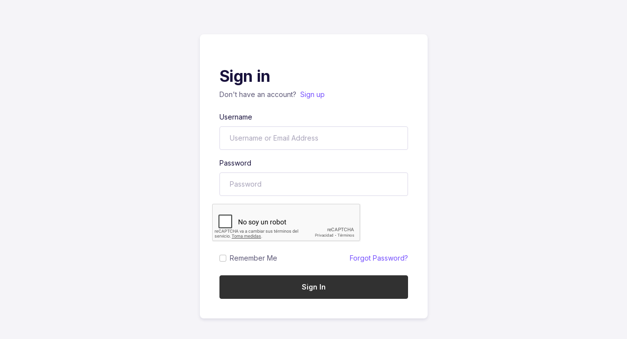

--- FILE ---
content_type: text/html; charset=UTF-8
request_url: https://cursos.regresoalorigenweb.com/courses/diplomado-astrologia-karmica-evolutiva/lesson/la-luna-en-leo-virgo-libra-y-escorpio/
body_size: 27121
content:
<!doctype html>
<html lang="es">
<head>
<meta charset="UTF-8">
<meta name="viewport" content="width=device-width, initial-scale=1">
<link rel="profile" href="http://gmpg.org/xfn/11">
<link rel="pingback" href="https://cursos.regresoalorigenweb.com/xmlrpc.php">
<!-- Google tag (gtag.js) -->
<script async src="https://www.googletagmanager.com/gtag/js?id=G-N7TSGV2DKK"></script>
<script>
  window.dataLayer = window.dataLayer || [];
  function gtag(){dataLayer.push(arguments);}
  gtag('js', new Date());

  gtag('config', 'G-N7TSGV2DKK');
</script>
<title>La Luna en Leo, Virgo, Libra y Escorpio &#8211; Regreso Al Origen</title>
<meta name='robots' content='max-image-preview:large' />
	<style>img:is([sizes="auto" i], [sizes^="auto," i]) { contain-intrinsic-size: 3000px 1500px }</style>
	<script>window._wca = window._wca || [];</script>
<link rel='dns-prefetch' href='//www.google.com' />
<link rel='dns-prefetch' href='//stats.wp.com' />
<link rel='dns-prefetch' href='//fonts.googleapis.com' />
<link rel="alternate" type="application/rss+xml" title="Regreso Al Origen &raquo; Feed" href="https://cursos.regresoalorigenweb.com/feed/" />
<link rel="alternate" type="application/rss+xml" title="Regreso Al Origen &raquo; Feed de los comentarios" href="https://cursos.regresoalorigenweb.com/comments/feed/" />
<link rel="alternate" type="application/rss+xml" title="Regreso Al Origen &raquo; Comentario La Luna en Leo, Virgo, Libra y Escorpio del feed" href="https://cursos.regresoalorigenweb.com/courses/diplomado-astrologia-karmica-evolutiva/lesson/la-luna-en-leo-virgo-libra-y-escorpio/feed/" />
<script>
window._wpemojiSettings = {"baseUrl":"https:\/\/s.w.org\/images\/core\/emoji\/15.0.3\/72x72\/","ext":".png","svgUrl":"https:\/\/s.w.org\/images\/core\/emoji\/15.0.3\/svg\/","svgExt":".svg","source":{"concatemoji":"https:\/\/cursos.regresoalorigenweb.com\/wp-includes\/js\/wp-emoji-release.min.js?ver=6.7.4"}};
/*! This file is auto-generated */
!function(i,n){var o,s,e;function c(e){try{var t={supportTests:e,timestamp:(new Date).valueOf()};sessionStorage.setItem(o,JSON.stringify(t))}catch(e){}}function p(e,t,n){e.clearRect(0,0,e.canvas.width,e.canvas.height),e.fillText(t,0,0);var t=new Uint32Array(e.getImageData(0,0,e.canvas.width,e.canvas.height).data),r=(e.clearRect(0,0,e.canvas.width,e.canvas.height),e.fillText(n,0,0),new Uint32Array(e.getImageData(0,0,e.canvas.width,e.canvas.height).data));return t.every(function(e,t){return e===r[t]})}function u(e,t,n){switch(t){case"flag":return n(e,"\ud83c\udff3\ufe0f\u200d\u26a7\ufe0f","\ud83c\udff3\ufe0f\u200b\u26a7\ufe0f")?!1:!n(e,"\ud83c\uddfa\ud83c\uddf3","\ud83c\uddfa\u200b\ud83c\uddf3")&&!n(e,"\ud83c\udff4\udb40\udc67\udb40\udc62\udb40\udc65\udb40\udc6e\udb40\udc67\udb40\udc7f","\ud83c\udff4\u200b\udb40\udc67\u200b\udb40\udc62\u200b\udb40\udc65\u200b\udb40\udc6e\u200b\udb40\udc67\u200b\udb40\udc7f");case"emoji":return!n(e,"\ud83d\udc26\u200d\u2b1b","\ud83d\udc26\u200b\u2b1b")}return!1}function f(e,t,n){var r="undefined"!=typeof WorkerGlobalScope&&self instanceof WorkerGlobalScope?new OffscreenCanvas(300,150):i.createElement("canvas"),a=r.getContext("2d",{willReadFrequently:!0}),o=(a.textBaseline="top",a.font="600 32px Arial",{});return e.forEach(function(e){o[e]=t(a,e,n)}),o}function t(e){var t=i.createElement("script");t.src=e,t.defer=!0,i.head.appendChild(t)}"undefined"!=typeof Promise&&(o="wpEmojiSettingsSupports",s=["flag","emoji"],n.supports={everything:!0,everythingExceptFlag:!0},e=new Promise(function(e){i.addEventListener("DOMContentLoaded",e,{once:!0})}),new Promise(function(t){var n=function(){try{var e=JSON.parse(sessionStorage.getItem(o));if("object"==typeof e&&"number"==typeof e.timestamp&&(new Date).valueOf()<e.timestamp+604800&&"object"==typeof e.supportTests)return e.supportTests}catch(e){}return null}();if(!n){if("undefined"!=typeof Worker&&"undefined"!=typeof OffscreenCanvas&&"undefined"!=typeof URL&&URL.createObjectURL&&"undefined"!=typeof Blob)try{var e="postMessage("+f.toString()+"("+[JSON.stringify(s),u.toString(),p.toString()].join(",")+"));",r=new Blob([e],{type:"text/javascript"}),a=new Worker(URL.createObjectURL(r),{name:"wpTestEmojiSupports"});return void(a.onmessage=function(e){c(n=e.data),a.terminate(),t(n)})}catch(e){}c(n=f(s,u,p))}t(n)}).then(function(e){for(var t in e)n.supports[t]=e[t],n.supports.everything=n.supports.everything&&n.supports[t],"flag"!==t&&(n.supports.everythingExceptFlag=n.supports.everythingExceptFlag&&n.supports[t]);n.supports.everythingExceptFlag=n.supports.everythingExceptFlag&&!n.supports.flag,n.DOMReady=!1,n.readyCallback=function(){n.DOMReady=!0}}).then(function(){return e}).then(function(){var e;n.supports.everything||(n.readyCallback(),(e=n.source||{}).concatemoji?t(e.concatemoji):e.wpemoji&&e.twemoji&&(t(e.twemoji),t(e.wpemoji)))}))}((window,document),window._wpemojiSettings);
</script>

<style id='wp-emoji-styles-inline-css'>

	img.wp-smiley, img.emoji {
		display: inline !important;
		border: none !important;
		box-shadow: none !important;
		height: 1em !important;
		width: 1em !important;
		margin: 0 0.07em !important;
		vertical-align: -0.1em !important;
		background: none !important;
		padding: 0 !important;
	}
</style>
<link rel='stylesheet' id='wp-block-library-css' href='https://cursos.regresoalorigenweb.com/wp-includes/css/dist/block-library/style.min.css?ver=6.7.4' media='all' />
<style id='wp-block-library-theme-inline-css'>
.wp-block-audio :where(figcaption){color:#555;font-size:13px;text-align:center}.is-dark-theme .wp-block-audio :where(figcaption){color:#ffffffa6}.wp-block-audio{margin:0 0 1em}.wp-block-code{border:1px solid #ccc;border-radius:4px;font-family:Menlo,Consolas,monaco,monospace;padding:.8em 1em}.wp-block-embed :where(figcaption){color:#555;font-size:13px;text-align:center}.is-dark-theme .wp-block-embed :where(figcaption){color:#ffffffa6}.wp-block-embed{margin:0 0 1em}.blocks-gallery-caption{color:#555;font-size:13px;text-align:center}.is-dark-theme .blocks-gallery-caption{color:#ffffffa6}:root :where(.wp-block-image figcaption){color:#555;font-size:13px;text-align:center}.is-dark-theme :root :where(.wp-block-image figcaption){color:#ffffffa6}.wp-block-image{margin:0 0 1em}.wp-block-pullquote{border-bottom:4px solid;border-top:4px solid;color:currentColor;margin-bottom:1.75em}.wp-block-pullquote cite,.wp-block-pullquote footer,.wp-block-pullquote__citation{color:currentColor;font-size:.8125em;font-style:normal;text-transform:uppercase}.wp-block-quote{border-left:.25em solid;margin:0 0 1.75em;padding-left:1em}.wp-block-quote cite,.wp-block-quote footer{color:currentColor;font-size:.8125em;font-style:normal;position:relative}.wp-block-quote:where(.has-text-align-right){border-left:none;border-right:.25em solid;padding-left:0;padding-right:1em}.wp-block-quote:where(.has-text-align-center){border:none;padding-left:0}.wp-block-quote.is-large,.wp-block-quote.is-style-large,.wp-block-quote:where(.is-style-plain){border:none}.wp-block-search .wp-block-search__label{font-weight:700}.wp-block-search__button{border:1px solid #ccc;padding:.375em .625em}:where(.wp-block-group.has-background){padding:1.25em 2.375em}.wp-block-separator.has-css-opacity{opacity:.4}.wp-block-separator{border:none;border-bottom:2px solid;margin-left:auto;margin-right:auto}.wp-block-separator.has-alpha-channel-opacity{opacity:1}.wp-block-separator:not(.is-style-wide):not(.is-style-dots){width:100px}.wp-block-separator.has-background:not(.is-style-dots){border-bottom:none;height:1px}.wp-block-separator.has-background:not(.is-style-wide):not(.is-style-dots){height:2px}.wp-block-table{margin:0 0 1em}.wp-block-table td,.wp-block-table th{word-break:normal}.wp-block-table :where(figcaption){color:#555;font-size:13px;text-align:center}.is-dark-theme .wp-block-table :where(figcaption){color:#ffffffa6}.wp-block-video :where(figcaption){color:#555;font-size:13px;text-align:center}.is-dark-theme .wp-block-video :where(figcaption){color:#ffffffa6}.wp-block-video{margin:0 0 1em}:root :where(.wp-block-template-part.has-background){margin-bottom:0;margin-top:0;padding:1.25em 2.375em}
</style>
<style id='safe-svg-svg-icon-style-inline-css'>
.safe-svg-cover{text-align:center}.safe-svg-cover .safe-svg-inside{display:inline-block;max-width:100%}.safe-svg-cover svg{fill:currentColor;height:100%;max-height:100%;max-width:100%;width:100%}

</style>
<link rel='stylesheet' id='mediaelement-css' href='https://cursos.regresoalorigenweb.com/wp-includes/js/mediaelement/mediaelementplayer-legacy.min.css?ver=4.2.17' media='all' />
<link rel='stylesheet' id='wp-mediaelement-css' href='https://cursos.regresoalorigenweb.com/wp-includes/js/mediaelement/wp-mediaelement.min.css?ver=6.7.4' media='all' />
<style id='jetpack-sharing-buttons-style-inline-css'>
.jetpack-sharing-buttons__services-list{display:flex;flex-direction:row;flex-wrap:wrap;gap:0;list-style-type:none;margin:5px;padding:0}.jetpack-sharing-buttons__services-list.has-small-icon-size{font-size:12px}.jetpack-sharing-buttons__services-list.has-normal-icon-size{font-size:16px}.jetpack-sharing-buttons__services-list.has-large-icon-size{font-size:24px}.jetpack-sharing-buttons__services-list.has-huge-icon-size{font-size:36px}@media print{.jetpack-sharing-buttons__services-list{display:none!important}}.editor-styles-wrapper .wp-block-jetpack-sharing-buttons{gap:0;padding-inline-start:0}ul.jetpack-sharing-buttons__services-list.has-background{padding:1.25em 2.375em}
</style>
<link rel='stylesheet' id='geeks-gutenberg-blocks-css' href='https://cursos.regresoalorigenweb.com/wp-content/themes/geeks/assets/css/gutenberg-blocks.css?ver=1.2.13' media='all' />
<style id='classic-theme-styles-inline-css'>
/*! This file is auto-generated */
.wp-block-button__link{color:#fff;background-color:#32373c;border-radius:9999px;box-shadow:none;text-decoration:none;padding:calc(.667em + 2px) calc(1.333em + 2px);font-size:1.125em}.wp-block-file__button{background:#32373c;color:#fff;text-decoration:none}
</style>
<style id='global-styles-inline-css'>
:root{--wp--preset--aspect-ratio--square: 1;--wp--preset--aspect-ratio--4-3: 4/3;--wp--preset--aspect-ratio--3-4: 3/4;--wp--preset--aspect-ratio--3-2: 3/2;--wp--preset--aspect-ratio--2-3: 2/3;--wp--preset--aspect-ratio--16-9: 16/9;--wp--preset--aspect-ratio--9-16: 9/16;--wp--preset--color--black: #000000;--wp--preset--color--cyan-bluish-gray: #abb8c3;--wp--preset--color--white: #ffffff;--wp--preset--color--pale-pink: #f78da7;--wp--preset--color--vivid-red: #cf2e2e;--wp--preset--color--luminous-vivid-orange: #ff6900;--wp--preset--color--luminous-vivid-amber: #fcb900;--wp--preset--color--light-green-cyan: #7bdcb5;--wp--preset--color--vivid-green-cyan: #00d084;--wp--preset--color--pale-cyan-blue: #8ed1fc;--wp--preset--color--vivid-cyan-blue: #0693e3;--wp--preset--color--vivid-purple: #9b51e0;--wp--preset--gradient--vivid-cyan-blue-to-vivid-purple: linear-gradient(135deg,rgba(6,147,227,1) 0%,rgb(155,81,224) 100%);--wp--preset--gradient--light-green-cyan-to-vivid-green-cyan: linear-gradient(135deg,rgb(122,220,180) 0%,rgb(0,208,130) 100%);--wp--preset--gradient--luminous-vivid-amber-to-luminous-vivid-orange: linear-gradient(135deg,rgba(252,185,0,1) 0%,rgba(255,105,0,1) 100%);--wp--preset--gradient--luminous-vivid-orange-to-vivid-red: linear-gradient(135deg,rgba(255,105,0,1) 0%,rgb(207,46,46) 100%);--wp--preset--gradient--very-light-gray-to-cyan-bluish-gray: linear-gradient(135deg,rgb(238,238,238) 0%,rgb(169,184,195) 100%);--wp--preset--gradient--cool-to-warm-spectrum: linear-gradient(135deg,rgb(74,234,220) 0%,rgb(151,120,209) 20%,rgb(207,42,186) 40%,rgb(238,44,130) 60%,rgb(251,105,98) 80%,rgb(254,248,76) 100%);--wp--preset--gradient--blush-light-purple: linear-gradient(135deg,rgb(255,206,236) 0%,rgb(152,150,240) 100%);--wp--preset--gradient--blush-bordeaux: linear-gradient(135deg,rgb(254,205,165) 0%,rgb(254,45,45) 50%,rgb(107,0,62) 100%);--wp--preset--gradient--luminous-dusk: linear-gradient(135deg,rgb(255,203,112) 0%,rgb(199,81,192) 50%,rgb(65,88,208) 100%);--wp--preset--gradient--pale-ocean: linear-gradient(135deg,rgb(255,245,203) 0%,rgb(182,227,212) 50%,rgb(51,167,181) 100%);--wp--preset--gradient--electric-grass: linear-gradient(135deg,rgb(202,248,128) 0%,rgb(113,206,126) 100%);--wp--preset--gradient--midnight: linear-gradient(135deg,rgb(2,3,129) 0%,rgb(40,116,252) 100%);--wp--preset--font-size--small: 14px;--wp--preset--font-size--medium: 23px;--wp--preset--font-size--large: 26px;--wp--preset--font-size--x-large: 42px;--wp--preset--font-size--normal: 16px;--wp--preset--font-size--huge: 37px;--wp--preset--spacing--20: 0.44rem;--wp--preset--spacing--30: 0.67rem;--wp--preset--spacing--40: 1rem;--wp--preset--spacing--50: 1.5rem;--wp--preset--spacing--60: 2.25rem;--wp--preset--spacing--70: 3.38rem;--wp--preset--spacing--80: 5.06rem;--wp--preset--shadow--natural: 6px 6px 9px rgba(0, 0, 0, 0.2);--wp--preset--shadow--deep: 12px 12px 50px rgba(0, 0, 0, 0.4);--wp--preset--shadow--sharp: 6px 6px 0px rgba(0, 0, 0, 0.2);--wp--preset--shadow--outlined: 6px 6px 0px -3px rgba(255, 255, 255, 1), 6px 6px rgba(0, 0, 0, 1);--wp--preset--shadow--crisp: 6px 6px 0px rgba(0, 0, 0, 1);}:where(.is-layout-flex){gap: 0.5em;}:where(.is-layout-grid){gap: 0.5em;}body .is-layout-flex{display: flex;}.is-layout-flex{flex-wrap: wrap;align-items: center;}.is-layout-flex > :is(*, div){margin: 0;}body .is-layout-grid{display: grid;}.is-layout-grid > :is(*, div){margin: 0;}:where(.wp-block-columns.is-layout-flex){gap: 2em;}:where(.wp-block-columns.is-layout-grid){gap: 2em;}:where(.wp-block-post-template.is-layout-flex){gap: 1.25em;}:where(.wp-block-post-template.is-layout-grid){gap: 1.25em;}.has-black-color{color: var(--wp--preset--color--black) !important;}.has-cyan-bluish-gray-color{color: var(--wp--preset--color--cyan-bluish-gray) !important;}.has-white-color{color: var(--wp--preset--color--white) !important;}.has-pale-pink-color{color: var(--wp--preset--color--pale-pink) !important;}.has-vivid-red-color{color: var(--wp--preset--color--vivid-red) !important;}.has-luminous-vivid-orange-color{color: var(--wp--preset--color--luminous-vivid-orange) !important;}.has-luminous-vivid-amber-color{color: var(--wp--preset--color--luminous-vivid-amber) !important;}.has-light-green-cyan-color{color: var(--wp--preset--color--light-green-cyan) !important;}.has-vivid-green-cyan-color{color: var(--wp--preset--color--vivid-green-cyan) !important;}.has-pale-cyan-blue-color{color: var(--wp--preset--color--pale-cyan-blue) !important;}.has-vivid-cyan-blue-color{color: var(--wp--preset--color--vivid-cyan-blue) !important;}.has-vivid-purple-color{color: var(--wp--preset--color--vivid-purple) !important;}.has-black-background-color{background-color: var(--wp--preset--color--black) !important;}.has-cyan-bluish-gray-background-color{background-color: var(--wp--preset--color--cyan-bluish-gray) !important;}.has-white-background-color{background-color: var(--wp--preset--color--white) !important;}.has-pale-pink-background-color{background-color: var(--wp--preset--color--pale-pink) !important;}.has-vivid-red-background-color{background-color: var(--wp--preset--color--vivid-red) !important;}.has-luminous-vivid-orange-background-color{background-color: var(--wp--preset--color--luminous-vivid-orange) !important;}.has-luminous-vivid-amber-background-color{background-color: var(--wp--preset--color--luminous-vivid-amber) !important;}.has-light-green-cyan-background-color{background-color: var(--wp--preset--color--light-green-cyan) !important;}.has-vivid-green-cyan-background-color{background-color: var(--wp--preset--color--vivid-green-cyan) !important;}.has-pale-cyan-blue-background-color{background-color: var(--wp--preset--color--pale-cyan-blue) !important;}.has-vivid-cyan-blue-background-color{background-color: var(--wp--preset--color--vivid-cyan-blue) !important;}.has-vivid-purple-background-color{background-color: var(--wp--preset--color--vivid-purple) !important;}.has-black-border-color{border-color: var(--wp--preset--color--black) !important;}.has-cyan-bluish-gray-border-color{border-color: var(--wp--preset--color--cyan-bluish-gray) !important;}.has-white-border-color{border-color: var(--wp--preset--color--white) !important;}.has-pale-pink-border-color{border-color: var(--wp--preset--color--pale-pink) !important;}.has-vivid-red-border-color{border-color: var(--wp--preset--color--vivid-red) !important;}.has-luminous-vivid-orange-border-color{border-color: var(--wp--preset--color--luminous-vivid-orange) !important;}.has-luminous-vivid-amber-border-color{border-color: var(--wp--preset--color--luminous-vivid-amber) !important;}.has-light-green-cyan-border-color{border-color: var(--wp--preset--color--light-green-cyan) !important;}.has-vivid-green-cyan-border-color{border-color: var(--wp--preset--color--vivid-green-cyan) !important;}.has-pale-cyan-blue-border-color{border-color: var(--wp--preset--color--pale-cyan-blue) !important;}.has-vivid-cyan-blue-border-color{border-color: var(--wp--preset--color--vivid-cyan-blue) !important;}.has-vivid-purple-border-color{border-color: var(--wp--preset--color--vivid-purple) !important;}.has-vivid-cyan-blue-to-vivid-purple-gradient-background{background: var(--wp--preset--gradient--vivid-cyan-blue-to-vivid-purple) !important;}.has-light-green-cyan-to-vivid-green-cyan-gradient-background{background: var(--wp--preset--gradient--light-green-cyan-to-vivid-green-cyan) !important;}.has-luminous-vivid-amber-to-luminous-vivid-orange-gradient-background{background: var(--wp--preset--gradient--luminous-vivid-amber-to-luminous-vivid-orange) !important;}.has-luminous-vivid-orange-to-vivid-red-gradient-background{background: var(--wp--preset--gradient--luminous-vivid-orange-to-vivid-red) !important;}.has-very-light-gray-to-cyan-bluish-gray-gradient-background{background: var(--wp--preset--gradient--very-light-gray-to-cyan-bluish-gray) !important;}.has-cool-to-warm-spectrum-gradient-background{background: var(--wp--preset--gradient--cool-to-warm-spectrum) !important;}.has-blush-light-purple-gradient-background{background: var(--wp--preset--gradient--blush-light-purple) !important;}.has-blush-bordeaux-gradient-background{background: var(--wp--preset--gradient--blush-bordeaux) !important;}.has-luminous-dusk-gradient-background{background: var(--wp--preset--gradient--luminous-dusk) !important;}.has-pale-ocean-gradient-background{background: var(--wp--preset--gradient--pale-ocean) !important;}.has-electric-grass-gradient-background{background: var(--wp--preset--gradient--electric-grass) !important;}.has-midnight-gradient-background{background: var(--wp--preset--gradient--midnight) !important;}.has-small-font-size{font-size: var(--wp--preset--font-size--small) !important;}.has-medium-font-size{font-size: var(--wp--preset--font-size--medium) !important;}.has-large-font-size{font-size: var(--wp--preset--font-size--large) !important;}.has-x-large-font-size{font-size: var(--wp--preset--font-size--x-large) !important;}
:where(.wp-block-post-template.is-layout-flex){gap: 1.25em;}:where(.wp-block-post-template.is-layout-grid){gap: 1.25em;}
:where(.wp-block-columns.is-layout-flex){gap: 2em;}:where(.wp-block-columns.is-layout-grid){gap: 2em;}
:root :where(.wp-block-pullquote){font-size: 1.5em;line-height: 1.6;}
</style>
<link rel='stylesheet' id='tutor-prism-css-css' href='https://cursos.regresoalorigenweb.com/wp-content/plugins/tutor-pro/assets/lib/codesample/prism.css?ver=3.9.2' media='all' />
<link rel='stylesheet' id='tutor-pro-front-css' href='https://cursos.regresoalorigenweb.com/wp-content/plugins/tutor-pro/assets/css/front.css?ver=3.9.2' media='all' />
<link rel='stylesheet' id='tutor-icon-css' href='https://cursos.regresoalorigenweb.com/wp-content/plugins/tutor/assets/css/tutor-icon.min.css?ver=3.9.2' media='all' />
<link rel='stylesheet' id='tutor-css' href='https://cursos.regresoalorigenweb.com/wp-content/plugins/tutor/assets/css/tutor.min.css?ver=3.9.2' media='all' />
<link rel='stylesheet' id='tutor-plyr-css' href='https://cursos.regresoalorigenweb.com/wp-content/plugins/tutor/assets/lib/plyr/plyr.css?ver=3.9.2' media='all' />
<link rel='stylesheet' id='tutor-course-bundle-frontend-css' href='https://cursos.regresoalorigenweb.com/wp-content/plugins/tutor-pro/addons/course-bundle/assets/css/frontend.css?ver=3.9.2' media='all' />
<link rel='stylesheet' id='tutor-course-bundle-common-css' href='https://cursos.regresoalorigenweb.com/wp-content/plugins/tutor-pro/addons/course-bundle/assets/css/common.css?ver=3.9.2' media='all' />
<link rel='stylesheet' id='tutor-pn-registrar-css-css' href='https://cursos.regresoalorigenweb.com/wp-content/plugins/tutor-pro/addons/tutor-notifications/assets/css/permission.css?ver=3.0.0' media='all' />
<style id='woocommerce-inline-inline-css'>
.woocommerce form .form-row .required { visibility: visible; }
</style>
<link rel='stylesheet' id='brands-styles-css' href='https://cursos.regresoalorigenweb.com/wp-content/plugins/woocommerce/assets/css/brands.css?ver=10.3.4' media='all' />
<link rel='stylesheet' id='fontawesome-css' href='https://cursos.regresoalorigenweb.com/wp-content/themes/geeks/assets/libs/fontawesome/css/all.min.css?ver=1.2.13' media='all' />
<link rel='stylesheet' id='feather-css' href='https://cursos.regresoalorigenweb.com/wp-content/themes/geeks/assets/fonts/feather/feather.css?ver=1.2.13' media='all' />
<link rel='stylesheet' id='dragula-css' href='https://cursos.regresoalorigenweb.com/wp-content/themes/geeks/assets/libs/dragula/dist/dragula.min.css?ver=1.2.13' media='all' />
<link rel='stylesheet' id='mdi-css' href='https://cursos.regresoalorigenweb.com/wp-content/themes/geeks/assets/libs/@mdi/font/css/materialdesignicons.min.css?ver=1.2.13' media='all' />
<link rel='stylesheet' id='prism-css' href='https://cursos.regresoalorigenweb.com/wp-content/themes/geeks/assets/libs/prismjs/themes/prism.css?ver=1.2.13' media='all' />
<link rel='stylesheet' id='dropzone-css' href='https://cursos.regresoalorigenweb.com/wp-content/themes/geeks/assets/libs/dropzone/dist/dropzone.css?ver=1.2.13' media='all' />
<link rel='stylesheet' id='magnific-popup-css' href='https://cursos.regresoalorigenweb.com/wp-content/themes/geeks/assets/libs/magnific-popup/dist/magnific-popup.css?ver=1.2.13' media='all' />
<link rel='stylesheet' id='bootstrap-select-css' href='https://cursos.regresoalorigenweb.com/wp-content/themes/geeks/assets/libs/bootstrap-select/dist/css/bootstrap-select.min.css?ver=1.2.13' media='all' />
<link rel='stylesheet' id='tagify-css' href='https://cursos.regresoalorigenweb.com/wp-content/themes/geeks/assets/libs/@yaireo/tagify/dist/tagify.css?ver=1.2.13' media='all' />
<link rel='stylesheet' id='tiny-slider-css' href='https://cursos.regresoalorigenweb.com/wp-content/themes/geeks/assets/libs/tiny-slider/dist/tiny-slider.css?ver=1.2.13' media='all' />
<link rel='stylesheet' id='tippy-css' href='https://cursos.regresoalorigenweb.com/wp-content/themes/geeks/assets/libs/tippy.js/dist/tippy.css?ver=1.2.13' media='all' />
<link rel='stylesheet' id='flatpickr-css' href='https://cursos.regresoalorigenweb.com/wp-content/plugins/elementor/assets/lib/flatpickr/flatpickr.min.css?ver=4.6.13' media='all' />
<link rel='stylesheet' id='geeks-style-css' href='https://cursos.regresoalorigenweb.com/wp-content/themes/geeks/style.min.css?ver=1.2.13' media='all' />
<link rel='stylesheet' id='geeks-fonts-css' href='https://fonts.googleapis.com/css2?family=Inter%3Awght%40100%3B200%3B300%3B400%3B500%3B600%3B700%3B800%3B900&#038;display=swap&#038;ver=1.2.13' media='all' />
<style id='akismet-widget-style-inline-css'>

			.a-stats {
				--akismet-color-mid-green: #357b49;
				--akismet-color-white: #fff;
				--akismet-color-light-grey: #f6f7f7;

				max-width: 350px;
				width: auto;
			}

			.a-stats * {
				all: unset;
				box-sizing: border-box;
			}

			.a-stats strong {
				font-weight: 600;
			}

			.a-stats a.a-stats__link,
			.a-stats a.a-stats__link:visited,
			.a-stats a.a-stats__link:active {
				background: var(--akismet-color-mid-green);
				border: none;
				box-shadow: none;
				border-radius: 8px;
				color: var(--akismet-color-white);
				cursor: pointer;
				display: block;
				font-family: -apple-system, BlinkMacSystemFont, 'Segoe UI', 'Roboto', 'Oxygen-Sans', 'Ubuntu', 'Cantarell', 'Helvetica Neue', sans-serif;
				font-weight: 500;
				padding: 12px;
				text-align: center;
				text-decoration: none;
				transition: all 0.2s ease;
			}

			/* Extra specificity to deal with TwentyTwentyOne focus style */
			.widget .a-stats a.a-stats__link:focus {
				background: var(--akismet-color-mid-green);
				color: var(--akismet-color-white);
				text-decoration: none;
			}

			.a-stats a.a-stats__link:hover {
				filter: brightness(110%);
				box-shadow: 0 4px 12px rgba(0, 0, 0, 0.06), 0 0 2px rgba(0, 0, 0, 0.16);
			}

			.a-stats .count {
				color: var(--akismet-color-white);
				display: block;
				font-size: 1.5em;
				line-height: 1.4;
				padding: 0 13px;
				white-space: nowrap;
			}
		
</style>
<link rel='stylesheet' id='um_modal-css' href='https://cursos.regresoalorigenweb.com/wp-content/plugins/ultimate-member/assets/css/um-modal.min.css?ver=2.10.6' media='all' />
<link rel='stylesheet' id='um_ui-css' href='https://cursos.regresoalorigenweb.com/wp-content/plugins/ultimate-member/assets/libs/jquery-ui/jquery-ui.min.css?ver=1.13.2' media='all' />
<link rel='stylesheet' id='um_tipsy-css' href='https://cursos.regresoalorigenweb.com/wp-content/plugins/ultimate-member/assets/libs/tipsy/tipsy.min.css?ver=1.0.0a' media='all' />
<link rel='stylesheet' id='um_raty-css' href='https://cursos.regresoalorigenweb.com/wp-content/plugins/ultimate-member/assets/libs/raty/um-raty.min.css?ver=2.6.0' media='all' />
<link rel='stylesheet' id='select2-css' href='https://cursos.regresoalorigenweb.com/wp-content/plugins/ultimate-member/assets/libs/select2/select2.min.css?ver=4.0.13' media='all' />
<link rel='stylesheet' id='um_fileupload-css' href='https://cursos.regresoalorigenweb.com/wp-content/plugins/ultimate-member/assets/css/um-fileupload.min.css?ver=2.10.6' media='all' />
<link rel='stylesheet' id='um_confirm-css' href='https://cursos.regresoalorigenweb.com/wp-content/plugins/ultimate-member/assets/libs/um-confirm/um-confirm.min.css?ver=1.0' media='all' />
<link rel='stylesheet' id='um_datetime-css' href='https://cursos.regresoalorigenweb.com/wp-content/plugins/ultimate-member/assets/libs/pickadate/default.min.css?ver=3.6.2' media='all' />
<link rel='stylesheet' id='um_datetime_date-css' href='https://cursos.regresoalorigenweb.com/wp-content/plugins/ultimate-member/assets/libs/pickadate/default.date.min.css?ver=3.6.2' media='all' />
<link rel='stylesheet' id='um_datetime_time-css' href='https://cursos.regresoalorigenweb.com/wp-content/plugins/ultimate-member/assets/libs/pickadate/default.time.min.css?ver=3.6.2' media='all' />
<link rel='stylesheet' id='um_fonticons_ii-css' href='https://cursos.regresoalorigenweb.com/wp-content/plugins/ultimate-member/assets/libs/legacy/fonticons/fonticons-ii.min.css?ver=2.10.6' media='all' />
<link rel='stylesheet' id='um_fonticons_fa-css' href='https://cursos.regresoalorigenweb.com/wp-content/plugins/ultimate-member/assets/libs/legacy/fonticons/fonticons-fa.min.css?ver=2.10.6' media='all' />
<link rel='stylesheet' id='um_fontawesome-css' href='https://cursos.regresoalorigenweb.com/wp-content/plugins/ultimate-member/assets/css/um-fontawesome.min.css?ver=6.5.2' media='all' />
<link rel='stylesheet' id='um_common-css' href='https://cursos.regresoalorigenweb.com/wp-content/plugins/ultimate-member/assets/css/common.min.css?ver=2.10.6' media='all' />
<link rel='stylesheet' id='um_responsive-css' href='https://cursos.regresoalorigenweb.com/wp-content/plugins/ultimate-member/assets/css/um-responsive.min.css?ver=2.10.6' media='all' />
<link rel='stylesheet' id='um_styles-css' href='https://cursos.regresoalorigenweb.com/wp-content/plugins/ultimate-member/assets/css/um-styles.min.css?ver=2.10.6' media='all' />
<link rel='stylesheet' id='um_crop-css' href='https://cursos.regresoalorigenweb.com/wp-content/plugins/ultimate-member/assets/libs/cropper/cropper.min.css?ver=1.6.1' media='all' />
<link rel='stylesheet' id='um_profile-css' href='https://cursos.regresoalorigenweb.com/wp-content/plugins/ultimate-member/assets/css/um-profile.min.css?ver=2.10.6' media='all' />
<link rel='stylesheet' id='um_account-css' href='https://cursos.regresoalorigenweb.com/wp-content/plugins/ultimate-member/assets/css/um-account.min.css?ver=2.10.6' media='all' />
<link rel='stylesheet' id='um_misc-css' href='https://cursos.regresoalorigenweb.com/wp-content/plugins/ultimate-member/assets/css/um-misc.min.css?ver=2.10.6' media='all' />
<link rel='stylesheet' id='um_default_css-css' href='https://cursos.regresoalorigenweb.com/wp-content/plugins/ultimate-member/assets/css/um-old-default.min.css?ver=2.10.6' media='all' />
<script src="https://cursos.regresoalorigenweb.com/wp-includes/js/jquery/jquery.min.js?ver=3.7.1" id="jquery-core-js"></script>
<script src="https://cursos.regresoalorigenweb.com/wp-includes/js/jquery/jquery-migrate.min.js?ver=3.4.1" id="jquery-migrate-js"></script>
<script src="https://cursos.regresoalorigenweb.com/wp-content/plugins/recaptcha-woo/js/rcfwc.js?ver=1.0" id="rcfwc-js-js" defer data-wp-strategy="defer"></script>
<script src="https://www.google.com/recaptcha/api.js?hl=es_ES" id="recaptcha-js" defer data-wp-strategy="defer"></script>
<script src="https://cursos.regresoalorigenweb.com/wp-content/plugins/woocommerce/assets/js/jquery-blockui/jquery.blockUI.min.js?ver=2.7.0-wc.10.3.4" id="wc-jquery-blockui-js" defer data-wp-strategy="defer"></script>
<script id="wc-add-to-cart-js-extra">
var wc_add_to_cart_params = {"ajax_url":"\/wp-admin\/admin-ajax.php","wc_ajax_url":"\/?wc-ajax=%%endpoint%%","i18n_view_cart":"Ver carrito","cart_url":"https:\/\/cursos.regresoalorigenweb.com\/cart\/","is_cart":"","cart_redirect_after_add":"no"};
</script>
<script src="https://cursos.regresoalorigenweb.com/wp-content/plugins/woocommerce/assets/js/frontend/add-to-cart.min.js?ver=10.3.4" id="wc-add-to-cart-js" defer data-wp-strategy="defer"></script>
<script src="https://cursos.regresoalorigenweb.com/wp-content/plugins/woocommerce/assets/js/js-cookie/js.cookie.min.js?ver=2.1.4-wc.10.3.4" id="wc-js-cookie-js" defer data-wp-strategy="defer"></script>
<script id="woocommerce-js-extra">
var woocommerce_params = {"ajax_url":"\/wp-admin\/admin-ajax.php","wc_ajax_url":"\/?wc-ajax=%%endpoint%%","i18n_password_show":"Mostrar contrase\u00f1a","i18n_password_hide":"Ocultar contrase\u00f1a"};
</script>
<script src="https://cursos.regresoalorigenweb.com/wp-content/plugins/woocommerce/assets/js/frontend/woocommerce.min.js?ver=10.3.4" id="woocommerce-js" defer data-wp-strategy="defer"></script>
<script src="https://stats.wp.com/s-202546.js" id="woocommerce-analytics-js" defer data-wp-strategy="defer"></script>
<script src="https://cursos.regresoalorigenweb.com/wp-content/plugins/ultimate-member/assets/js/um-gdpr.min.js?ver=2.10.6" id="um-gdpr-js"></script>
<link rel="https://api.w.org/" href="https://cursos.regresoalorigenweb.com/wp-json/" /><link rel="EditURI" type="application/rsd+xml" title="RSD" href="https://cursos.regresoalorigenweb.com/xmlrpc.php?rsd" />
<meta name="generator" content="WordPress 6.7.4" />
<meta name="generator" content="TutorLMS 3.9.2" />
<meta name="generator" content="WooCommerce 10.3.4" />
<link rel="canonical" href="https://cursos.regresoalorigenweb.com/courses/diplomado-astrologia-karmica-evolutiva/lesson/la-luna-en-leo-virgo-libra-y-escorpio/" />
<link rel='shortlink' href='https://cursos.regresoalorigenweb.com/?p=682' />
<link rel="alternate" title="oEmbed (JSON)" type="application/json+oembed" href="https://cursos.regresoalorigenweb.com/wp-json/oembed/1.0/embed?url=https%3A%2F%2Fcursos.regresoalorigenweb.com%2Fcourses%2Fdiplomado-astrologia-karmica-evolutiva%2Flesson%2Fla-luna-en-leo-virgo-libra-y-escorpio%2F" />
<link rel="alternate" title="oEmbed (XML)" type="text/xml+oembed" href="https://cursos.regresoalorigenweb.com/wp-json/oembed/1.0/embed?url=https%3A%2F%2Fcursos.regresoalorigenweb.com%2Fcourses%2Fdiplomado-astrologia-karmica-evolutiva%2Flesson%2Fla-luna-en-leo-virgo-libra-y-escorpio%2F&#038;format=xml" />
	<style>img#wpstats{display:none}</style>
			<noscript><style>.woocommerce-product-gallery{ opacity: 1 !important; }</style></noscript>
	<meta name="generator" content="Elementor 3.33.0; features: additional_custom_breakpoints; settings: css_print_method-external, google_font-enabled, font_display-swap">
			<style>
				.e-con.e-parent:nth-of-type(n+4):not(.e-lazyloaded):not(.e-no-lazyload),
				.e-con.e-parent:nth-of-type(n+4):not(.e-lazyloaded):not(.e-no-lazyload) * {
					background-image: none !important;
				}
				@media screen and (max-height: 1024px) {
					.e-con.e-parent:nth-of-type(n+3):not(.e-lazyloaded):not(.e-no-lazyload),
					.e-con.e-parent:nth-of-type(n+3):not(.e-lazyloaded):not(.e-no-lazyload) * {
						background-image: none !important;
					}
				}
				@media screen and (max-height: 640px) {
					.e-con.e-parent:nth-of-type(n+2):not(.e-lazyloaded):not(.e-no-lazyload),
					.e-con.e-parent:nth-of-type(n+2):not(.e-lazyloaded):not(.e-no-lazyload) * {
						background-image: none !important;
					}
				}
			</style>
			<meta name="redi-version" content="1.2.7" /><link rel="icon" href="https://cursos.regresoalorigenweb.com/wp-content/uploads/2023/02/cropped-rao-logo-black-32x32.png" sizes="32x32" />
<link rel="icon" href="https://cursos.regresoalorigenweb.com/wp-content/uploads/2023/02/cropped-rao-logo-black-192x192.png" sizes="192x192" />
<link rel="apple-touch-icon" href="https://cursos.regresoalorigenweb.com/wp-content/uploads/2023/02/cropped-rao-logo-black-180x180.png" />
<meta name="msapplication-TileImage" content="https://cursos.regresoalorigenweb.com/wp-content/uploads/2023/02/cropped-rao-logo-black-270x270.png" />
		<style id="wp-custom-css">
			.navbar-brand img{
	max-width:120px;
}
#courseForm.create-course .tutor-course-builder-section #tutor-course-content-builder-root .tutor-quiz-builder-modal-wrap .tooltip-btn .tutor-icon-block, #courseForm.create-course .tutor-course-builder-section #tutor-course-content-builder-root .tutor-quiz-builder-modal-wrap .tooltip-btn .tutor-icon-block.tutor-icon-yes-no, #courseForm.create-course .tutor-course-builder-section #tutor-course-content-builder-root .tutor-quiz-builder-modal-wrap .tutor-field-type-slider .tutor-field-type-slider-value, #courseForm.create-course .tutor-course-builder-section #tutor-course-content-builder-root .tutor-quiz-builder-modal-wrap .tutor-field-type-slider .ui-widget-content, #courseForm.create-course .tutor-course-builder-section #tutor-course-content-builder-root .tutor-quiz-builder-modal-wrap .tutor-field-type-slider .ui-widget-content .ui-state-default, #courseForm.create-course .tutor-course-builder-section .video_source_wrap_html5 .tutor-course-thumbnail-upload-btn:hover, .bg-primary, .widget.widget_search button.wp-block-search__button,
#courseForm.create-course .tutor-course-builder-section #tutor-course-content-builder-root .tutor-quiz-builder-modal-wrap .btn-group.tutor-quiz-modal-tab-items-wrap .btn-outline-white.active, #courseForm.create-course .tutor-course-builder-section #tutor-course-content-builder-root .tutor-quiz-builder-modal-wrap .nav.tutor-quiz-builder-modal-control-btn-group .btn-outline-white.active, #courseForm.create-course .tutor-course-builder-section #tutor-course-content-builder-root .tutor-quiz-builder-modal-wrap .tutor-quiz-modal-tab-items-wrap.tutor-quiz-builder-modal-control-btn-group .btn-outline-white.active, .nav.btn-group .btn-outline-white.active,
#courseForm.create-course .tutor-course-builder-section #tutor-course-content-builder-root .tutor-quiz-builder-modal-wrap .tutor-quiz-builder-modal-control-btn-group .quiz-modal-tab-navigation-btn:not(.quiz-modal-btn-cancel), #courseForm.create-course .tutor-course-builder-section .tutor-modal-content .tutor-btn, #edd_checkout_wrap #edd_purchase_form_wrap #edd_checkout_login_register input[type=submit], #edd_checkout_wrap #edd_purchase_submit .edd-submit, #edd_checkout_wrap .edd-cart-saving-button, #edd_checkout_wrap .edd-cart-saving-link, .btn-primary, .edd_download_purchase_form .edd_purchase_submit_wrapper .edd-add-to-cart, .edd_download_purchase_form .edd_purchase_submit_wrapper .edd_go_to_checkout, .modal-view-double-segment .tutor-btn, .modal-view-double-segment .tutor-btn-outline:focus, .modal-view-double-segment .tutor-btn-outline:hover, .new-announcement-button .tutor-announcement-add-new, .tutor-announcement-buttons .widget.widget_search button.wp-block-search__button, .tutor-announcement-buttons button, .tutor-announcements-form .tutor-btn, .widget.widget_search .tutor-announcement-buttons button.wp-block-search__button{
	background-color: #313131!important;
}
.widget.widget_search button.wp-block-search__button,
#courseForm.create-course .tutor-course-builder-section #tutor-course-content-builder-root .tutor-quiz-builder-modal-wrap .btn-group.tutor-quiz-modal-tab-items-wrap .btn-outline-white.active, #courseForm.create-course .tutor-course-builder-section #tutor-course-content-builder-root .tutor-quiz-builder-modal-wrap .nav.tutor-quiz-builder-modal-control-btn-group .btn-outline-white.active, #courseForm.create-course .tutor-course-builder-section #tutor-course-content-builder-root .tutor-quiz-builder-modal-wrap .tutor-quiz-modal-tab-items-wrap.tutor-quiz-builder-modal-control-btn-group .btn-outline-white.active, .nav.btn-group .btn-outline-white.active,
#courseForm.create-course .tutor-course-builder-section #tutor-course-content-builder-root .tutor-quiz-builder-modal-wrap .tutor-quiz-builder-modal-control-btn-group .quiz-modal-tab-navigation-btn:not(.quiz-modal-btn-cancel), #courseForm.create-course .tutor-course-builder-section .tutor-modal-content .tutor-btn, #edd_checkout_wrap #edd_purchase_form_wrap #edd_checkout_login_register input[type=submit], #edd_checkout_wrap #edd_purchase_submit .edd-submit, #edd_checkout_wrap .edd-cart-saving-button, #edd_checkout_wrap .edd-cart-saving-link, .btn-primary, .edd_download_purchase_form .edd_purchase_submit_wrapper .edd-add-to-cart, .edd_download_purchase_form .edd_purchase_submit_wrapper .edd_go_to_checkout, .modal-view-double-segment .tutor-btn, .modal-view-double-segment .tutor-btn-outline:focus, .modal-view-double-segment .tutor-btn-outline:hover, .new-announcement-button .tutor-announcement-add-new, .tutor-announcement-buttons .widget.widget_search button.wp-block-search__button, .tutor-announcement-buttons button, .tutor-announcements-form .tutor-btn, .widget.widget_search .tutor-announcement-buttons button.wp-block-search__button{
	border-color:#313131!important;
}
#courseForm.create-course .tutor-course-builder-section #tutor-course-content-builder-root .new-topic-btn-wrap .create_new_topic_btn, #courseForm.create-course .tutor-course-builder-section #tutor-course-content-builder-root .tutor-quiz-builder-modal-wrap .tutor-quiz-builder-modal-control-btn-group .quiz-modal-tab-navigation-btn.quiz-modal-btn-cancel, #courseForm.create-course .tutor-course-builder-section .video_source_wrap_html5 .tutor-course-thumbnail-upload-btn, #courseForm.create-course .tutor-course-builder-section .video_source_wrap_html5 .video_upload_btn, .btn-outline-primary, .modal-view-double-segment .tutor-btn-outline{
	color: #313131!important;
	border-color:#313131!important;
}
#courseForm.create-course .tutor-course-builder-section #tutor-course-content-builder-root .new-topic-btn-wrap .create_new_topic_btn:hover, #courseForm.create-course .tutor-course-builder-section #tutor-course-content-builder-root .tutor-quiz-builder-modal-wrap .tutor-quiz-builder-modal-control-btn-group .quiz-modal-tab-navigation-btn.quiz-modal-btn-cancel:hover, #courseForm.create-course .tutor-course-builder-section .video_source_wrap_html5 .tutor-course-thumbnail-upload-btn:hover, #courseForm.create-course .tutor-course-builder-section .video_source_wrap_html5 .video_upload_btn:hover, .btn-outline-primary:hover, .modal-view-double-segment .tutor-btn-outline:hover{
	background-color: #313131!important;
	border-color:#313131!important;
	color: white!important;
}
.input-text{
	border:	1px solid #dbd8e9!important;
	box-shadow: none!important;
}
#payment .payment_methods .payment_box fieldset .form-row{
	    display: flex;
    flex-direction: column;
}
#payment #qpaypro_expmonth{
	margin-bottom:15px;
}

.is-subscription-card{
	padding-bottom:16px;
	border-radius:10px;
	border: 1px solid #ebebeb;
}
.is-subscription-card .wp-block-group__inner-container{
	padding: 16px;
}
body.page-id-978 .page__header{
	position: relative;
	overflow: hidden;
	margin-bottom:50px;
}
body.page-id-978 .page__header .container{
	position: relative;
	z-index:100;
}
body.page-id-978 .page__header .container h1{
	color: white;
}
body.page-id-978 .is-subscription-card .wp-block-button__link:hover{
	background: #525960;
	color: white
}
.tutor-dashboard-student .row
.pt-16.rounded-top-md{
	background: url('https://cursos.regresoalorigenweb.com/wp-content/uploads/2023/05/REGRESO-AL-ORIGEN-9.png')!important;
	    background-repeat: no-repeat;
    background-size: cover!important;
	
}
body.page-id-978 .page__header:after{
	content: url('https://cursos.regresoalorigenweb.com/wp-content/uploads/2023/05/REGRESO-AL-ORIGEN-9.png');
	left: 0;
	top: 0;
	width: 100%;
	height:100%;
	position: absolute;
}
#payment_method_qpaypro_checkout_gateway{
	display:none;
}
.card-img, .card-img-bottom, .card-img-top{
	height: 200px;
	object-fit: cover;
	object-position: center;
}
.tutor-courses-wrap .tutor-pagination .tutor-pagination-numbers .page-numbers.current{
	background: #333;
}
.tutor-courses-wrap .tutor-pagination .tutor-pagination-numbers .page-numbers:hover{
		background: #333!important;
}
.sidenav.navbar .navbar-nav .nav-item.tutor-dashboard-menu-wishlist,
.sidenav.navbar .navbar-nav .nav-item.tutor-dashboard-menu-reviews,
.sidenav.navbar .navbar-nav .nav-item.tutor-dashboard-menu-my-quiz-attempts,
.sidenav.navbar .navbar-nav .nav-item.tutor-dashboard-menu-purchase_history,
.sidenav.navbar .navbar-nav .nav-item.tutor-dashboard-menu-question-answer,.sidenav.navbar .navbar-nav .nav-item.tutor-dashboard-menu-dashboard, .sidenav.navbar .navbar-nav .nav-item.tutor-dashboard-menu-orders, .sidenav.navbar .navbar-nav .tutor-dashboard-menu-divider-header, .sidenav.navbar .navbar-nav .nav-item.tutor-dashboard-menu-downloads, .sidenav.navbar .navbar-nav .nav-item.tutor-dashboard-menu-edit-address, .sidenav.navbar .navbar-nav .nav-item.tutor-dashboard-menu-payment-methods, .sidenav.navbar .navbar-nav .nav-item.tutor-dashboard-menu-edit-account, .sidenav.navbar .navbar-nav .nav-item.tutor-dashboard-menu-settings{
	display:none;
}
.user-profile.navbar-nav ul.list-unstyled li:first-child{
	border: 1px solid red;
}
.user-profile.navbar-nav ul.list-unstyled li:first-child, .user-profile.navbar-nav ul.list-unstyled li:nth-child(2),
.user-profile.navbar-nav ul.list-unstyled li:nth-child(3), .user-profile.navbar-nav ul.list-unstyled li.dropdown-divider{
	display:none;
}
body.single-lesson .tutor-lesson-content-area .tutor-attachments-wrap{
	margin-bottom:150px!important
}
/*  MEMBRESIA*/
body.page-id-1548 #page nav.navbar{
	display:none;
}		</style>
		</head>

<body class="lesson-template-default single single-lesson postid-682 wp-custom-logo wp-embed-responsive theme-geeks tutor-lms tutor-frontend woocommerce-no-js no-wc-breadcrumb geeks-full-width-content geeks-align-wide elementor-default elementor-kit-41">



<div id="page" class="hfeed site">

	
	
	<div id="content" class="site-content" tabindex="-1">
		<div class="tutor-wrap tutor-page-wrap post-682 lesson type-lesson status-publish hentry">
	<div class="container d-flex flex-column">
	    <div class="tutor-template-segment tutor-login-wrap row align-items-center justify-content-center g-0 min-vh-100">
	        <div class="col-lg-5 col-md-8 py-8 py-xl-0">
	        	<div class="card shadow">
	        		<div class="card-body p-6">
	        			<div class="tutor-template-segment tutor-login-wrap">
	        						<div class="mb-4">
              <a href="https://cursos.regresoalorigenweb.com/">
				<img src="https://cursos.regresoalorigenweb.com/wp-content/uploads/2023/02/cropped-rao-logo-black.png" class="mb-4" alt="">
			</a>              <h1 class="mb-1 fw-bold">Sign in</h1>
                            <span class="fs-5">Don&#039;t have an account?&nbsp;<a href="https://cursos.regresoalorigenweb.com/student-registration/?redirect_to=https://cursos.regresoalorigenweb.com/courses/diplomado-astrologia-karmica-evolutiva/lesson/la-luna-en-leo-virgo-libra-y-escorpio/" class="ms-1">Sign up</a></span>
          	        </div>
        
							<div class="tutor-template-login-form">
		        			
<form id="tutor-login-form" method="post">
        <input type="hidden" id="_tutor_nonce" name="_tutor_nonce" value="628cd71ffe" /><input type="hidden" name="_wp_http_referer" value="/courses/diplomado-astrologia-karmica-evolutiva/lesson/la-luna-en-leo-virgo-libra-y-escorpio/" />    <input type="hidden" name="tutor_action" value="tutor_user_login" />
    <input type="hidden" name="redirect_to" value="https://cursos.regresoalorigenweb.com/courses/diplomado-astrologia-karmica-evolutiva/lesson/la-luna-en-leo-virgo-libra-y-escorpio/" />

    <p class="login-username mb-3">
        <label class="form-label fs-5" for="user_login">Username</label>
        <input type="text" placeholder="Username or Email Address" name="log" id="user_login" class="input form-control" value="" size="20" required/>
    </p>

    <p class="login-password mb-3">
        <label class="form-label fs-5" for="user_pass">Password</label>
        <input type="password" placeholder="Password" name="pwd" id="user_pass" class="input form-control" value="" size="20"required/>
    </p>

    <div class="tutor-login-error">

    </div>
    		<div style="margin-left: -15px;" class="g-recaptcha" data-sitekey="6LcxdYQkAAAAALrOk4wdGt_JATjUyrQ-RJPNFkrH"></div>
		<br/>
				<input type="hidden" name="timezone" value="+00:00" />
		<script>
			document.addEventListener('DOMContentLoaded', function() {
				const timezone = document.querySelector('input[name="timezone"]');
				if ( timezone) {
					const tz = Intl.DateTimeFormat().resolvedOptions().timeZone;
					timezone.value = tz
				}
			});
		</script>
		
    <div class="tutor-login-rememeber-wrap d-lg-flex justify-content-between align-items-center mb-4">
                        
        <p class="login-remember form-check mb-0">
            <input name="rememberme" class="form-check-input" type="checkbox" id="rememberme" 
                value="forever"
                >
            <label class="form-check-label fs-5" for="rememberme">
                Remember Me            </label>
        </p>
        
        <div>
            <a class="fs-5" href="https://cursos.regresoalorigenweb.com/dashboard/retrieve-password">
                Forgot Password?            </a>
        </div>
    </div>


    
    <p class="login-submit d-grid mb-0">
        <button type="submit" class="btn btn-primary tutor-is-block">
            Sign In        </button>
    </p>
   </form>
<script>
    document.addEventListener('DOMContentLoaded', function() {
        var { __ } = wp.i18n;
        var loginModal = document.querySelector('.tutor-modal.tutor-login-modal');
        var errors = [];
        if (loginModal && errors.length) {
            loginModal.classList.add('tutor-is-active');
        }
    });
</script>
				        </div>
				    </div>
			           
			         
			        </div>
			    </div>
	        </div>
	        	    </div>
	</div>
</div>


	</div><!-- #content -->

	
	<footer id="colophon" class="site-footer footer footer-v1">
    <div class="container">
        		<div class="site-info row align-items-center g-0 border-top py-2">
			<div class="col-lg-4 col-md-5 col-12 text-center text-md-start">
				<span class="geeks-copyright">
					&copy; 2025 Regreso Al Origen. All Rights Reserved				</span>
			</div>

						<div class="col-12 col-md-7 col-lg-8 d-md-flex justify-content-end mt-2 mt-md-0">
				<ul id="menu-nav-footer" class="nav nav-footer justify-content-center justify-content-lg-end"><li id="menu-item-922" class="menu-item menu-item-type-post_type menu-item-object-page menu-item-922"><a href="https://cursos.regresoalorigenweb.com/politicas-de-privacidad/" onClick="return true"><span class="nav-link">Políticas de Privacidad</span></a></li>
<li id="menu-item-927" class="menu-item menu-item-type-post_type menu-item-object-page menu-item-927"><a href="https://cursos.regresoalorigenweb.com/terminos-y-condiciones/" onClick="return true"><span class="nav-link">Aviso Legal – Términos y Condiciones</span></a></li>
</ul>			</div>
					</div><!-- .site-info -->
		    </div>
</footer>

	
</div><!-- #page -->


<div id="um_upload_single" style="display:none;"></div>

<div id="um_view_photo" style="display:none;">
	<a href="javascript:void(0);" data-action="um_remove_modal" class="um-modal-close" aria-label="Cerrar la vista emergente de la foto">
		<i class="um-faicon-times"></i>
	</a>

	<div class="um-modal-body photo">
		<div class="um-modal-photo"></div>
	</div>
</div>
			<script>
				const lazyloadRunObserver = () => {
					const lazyloadBackgrounds = document.querySelectorAll( `.e-con.e-parent:not(.e-lazyloaded)` );
					const lazyloadBackgroundObserver = new IntersectionObserver( ( entries ) => {
						entries.forEach( ( entry ) => {
							if ( entry.isIntersecting ) {
								let lazyloadBackground = entry.target;
								if( lazyloadBackground ) {
									lazyloadBackground.classList.add( 'e-lazyloaded' );
								}
								lazyloadBackgroundObserver.unobserve( entry.target );
							}
						});
					}, { rootMargin: '200px 0px 200px 0px' } );
					lazyloadBackgrounds.forEach( ( lazyloadBackground ) => {
						lazyloadBackgroundObserver.observe( lazyloadBackground );
					} );
				};
				const events = [
					'DOMContentLoaded',
					'elementor/lazyload/observe',
				];
				events.forEach( ( event ) => {
					document.addEventListener( event, lazyloadRunObserver );
				} );
			</script>
				<script>
		(function () {
			var c = document.body.className;
			c = c.replace(/woocommerce-no-js/, 'woocommerce-js');
			document.body.className = c;
		})();
	</script>
	<link rel='stylesheet' id='wc-blocks-style-css' href='https://cursos.regresoalorigenweb.com/wp-content/plugins/woocommerce/assets/client/blocks/wc-blocks.css?ver=wc-10.3.4' media='all' />
<script src="https://cursos.regresoalorigenweb.com/wp-content/plugins/tutor-pro/assets/lib/prism/prism.min.js?ver=3.9.2" id="tutor-prism-js-js"></script>
<script src="https://cursos.regresoalorigenweb.com/wp-content/plugins/tutor-pro/assets/lib/prism/script.js?ver=3.9.2" id="tutor-prism-script-js"></script>
<script src="https://cursos.regresoalorigenweb.com/wp-includes/js/dist/hooks.min.js?ver=4d63a3d491d11ffd8ac6" id="wp-hooks-js"></script>
<script src="https://cursos.regresoalorigenweb.com/wp-includes/js/dist/i18n.min.js?ver=5e580eb46a90c2b997e6" id="wp-i18n-js"></script>
<script id="wp-i18n-js-after">
wp.i18n.setLocaleData( { 'text direction\u0004ltr': [ 'ltr' ] } );
</script>
<script src="https://cursos.regresoalorigenweb.com/wp-content/plugins/tutor-pro/assets/js/front.js?ver=3.0.0" id="tutor-pro-front-js"></script>
<script src="https://cursos.regresoalorigenweb.com/wp-includes/js/dist/vendor/react.min.js?ver=18.3.1.1" id="react-js"></script>
<script src="https://cursos.regresoalorigenweb.com/wp-includes/js/dist/vendor/react-dom.min.js?ver=18.3.1.1" id="react-dom-js"></script>
<script src="https://cursos.regresoalorigenweb.com/wp-includes/js/dist/escape-html.min.js?ver=6561a406d2d232a6fbd2" id="wp-escape-html-js"></script>
<script src="https://cursos.regresoalorigenweb.com/wp-includes/js/dist/element.min.js?ver=cb762d190aebbec25b27" id="wp-element-js"></script>
<script id="tutor-script-js-extra">
var _tutorobject = {"ajaxurl":"https:\/\/cursos.regresoalorigenweb.com\/wp-admin\/admin-ajax.php","home_url":"https:\/\/cursos.regresoalorigenweb.com","site_url":"https:\/\/cursos.regresoalorigenweb.com","site_title":"Regreso Al Origen","base_path":"\/","tutor_url":"https:\/\/cursos.regresoalorigenweb.com\/wp-content\/plugins\/tutor\/","tutor_pro_url":"https:\/\/cursos.regresoalorigenweb.com\/wp-content\/plugins\/tutor-pro\/","nonce_key":"_tutor_nonce","_tutor_nonce":"628cd71ffe","loading_icon_url":"https:\/\/cursos.regresoalorigenweb.com\/wp-admin\/images\/wpspin_light.gif","placeholder_img_src":"https:\/\/cursos.regresoalorigenweb.com\/wp-content\/plugins\/tutor\/assets\/images\/placeholder.svg","enable_lesson_classic_editor":"","tutor_frontend_dashboard_url":"https:\/\/cursos.regresoalorigenweb.com\/dashboard\/","wp_date_format":"MMMM d, yyyy","start_of_week":"1","is_admin":"","is_admin_bar_showing":"","addons_data":[{"name":"Lote de cursos","description":"Agrupa varios cursos para venderlos juntos.","url":"https:\/\/cursos.regresoalorigenweb.com\/wp-content\/plugins\/tutor\/assets\/images\/addons\/course-bundle\/thumbnail.svg","base_name":"course-bundle","is_enabled":1},{"name":"Suscripci\u00f3n","description":"Manage subscription","url":"https:\/\/cursos.regresoalorigenweb.com\/wp-content\/plugins\/tutor\/assets\/images\/addons\/subscription\/thumbnail.png","base_name":"subscription","is_enabled":0},{"name":"Banco de contenidos","description":"Crea contenido una vez y \u00fasalo en varios cursos.","is_new":true,"url":"https:\/\/cursos.regresoalorigenweb.com\/wp-content\/plugins\/tutor\/assets\/images\/addons\/content-bank\/thumbnail.png","base_name":"content-bank","is_enabled":0},{"name":"Acceso con redes sociales","description":"Let users register & login through social networks.","url":"https:\/\/cursos.regresoalorigenweb.com\/wp-content\/plugins\/tutor\/assets\/images\/addons\/social-login\/thumbnail.svg","base_name":"social-login","is_enabled":0},{"name":"Resumen del contenido","description":"Desbloquea lecciones seg\u00fan el cronograma o cuando los estudiantes cumplan una condici\u00f3n espec\u00edfica.","url":"https:\/\/cursos.regresoalorigenweb.com\/wp-content\/plugins\/tutor\/assets\/images\/addons\/content-drip\/thumbnail.png","base_name":"content-drip","is_enabled":0},{"name":"Instructores m\u00faltiples de Tutor","description":"Collaborate and add multiple instructors to a course.","url":"https:\/\/cursos.regresoalorigenweb.com\/wp-content\/plugins\/tutor\/assets\/images\/addons\/tutor-multi-instructors\/thumbnail.png","base_name":"tutor-multi-instructors","is_enabled":0},{"name":"Tareas del tutor","description":"Assess student learning with assignments.","url":"https:\/\/cursos.regresoalorigenweb.com\/wp-content\/plugins\/tutor\/assets\/images\/addons\/tutor-assignments\/thumbnail.png","base_name":"tutor-assignments","is_enabled":0},{"name":"Vista previa del curso de Tutor","description":"Ofrece vistas previas gratuitas de lecciones espec\u00edficas antes de la inscripci\u00f3n.","url":"https:\/\/cursos.regresoalorigenweb.com\/wp-content\/plugins\/tutor\/assets\/images\/addons\/tutor-course-preview\/thumbnail.png","base_name":"tutor-course-preview","is_enabled":0},{"name":"Adjuntos del curso en Tutor","description":"A\u00f1adir un n\u00famero ilimitado de archivos adjuntos\/privados a cualquier curso de Tutor","url":"https:\/\/cursos.regresoalorigenweb.com\/wp-content\/plugins\/tutor\/assets\/images\/addons\/tutor-course-attachments\/thumbnail.png","base_name":"tutor-course-attachments","is_enabled":0},{"name":"Integraci\u00f3n Tutor Google Meet","description":"Organiza clases en vivo con Google Meet, directamente desde tu p\u00e1gina de lecciones.","url":"https:\/\/cursos.regresoalorigenweb.com\/wp-content\/plugins\/tutor\/assets\/images\/addons\/google-meet\/thumbnail.png","base_name":"google-meet","is_enabled":0},{"name":"Informe en Tutor","description":"Check your course performance through Tutor Report stats.","url":"https:\/\/cursos.regresoalorigenweb.com\/wp-content\/plugins\/tutor\/assets\/images\/addons\/tutor-report\/thumbnail.png","base_name":"tutor-report","is_enabled":0},{"name":"Correo electr\u00f3nico","description":"Env\u00eda correos electr\u00f3nicos automatizados y personalizados para diversos eventos del tutor.","url":"https:\/\/cursos.regresoalorigenweb.com\/wp-content\/plugins\/tutor\/assets\/images\/addons\/tutor-email\/thumbnail.png","base_name":"tutor-email","is_enabled":0},{"name":"Calendario","description":"Enable to let students view all your course events in one place.","url":"https:\/\/cursos.regresoalorigenweb.com\/wp-content\/plugins\/tutor\/assets\/images\/addons\/calendar\/thumbnail.png","base_name":"calendar","is_enabled":0},{"name":"Notificaciones","description":"Keep students and instructors notified of course events on their dashboard.","url":"https:\/\/cursos.regresoalorigenweb.com\/wp-content\/plugins\/tutor\/assets\/images\/addons\/tutor-notifications\/thumbnail.png","base_name":"tutor-notifications","is_enabled":1},{"name":"Integraci\u00f3n con Google Classroom","description":"Enable to integrate Tutor LMS with Google Classroom.","url":"https:\/\/cursos.regresoalorigenweb.com\/wp-content\/plugins\/tutor\/assets\/images\/addons\/google-classroom\/thumbnail.png","base_name":"google-classroom","is_enabled":0},{"name":"Integraci\u00f3n con Zoom de Tutor","description":"Connect Tutor LMS with Zoom to host live online classes.","url":"https:\/\/cursos.regresoalorigenweb.com\/wp-content\/plugins\/tutor\/assets\/images\/addons\/tutor-zoom\/thumbnail.png","base_name":"tutor-zoom","is_enabled":0},{"name":"Exportar\/Importar el cuestionario","description":"Ahorra tiempo exportando\/importando datos de cuestionarios con opciones f\u00e1ciles.","url":"https:\/\/cursos.regresoalorigenweb.com\/wp-content\/plugins\/tutor\/assets\/images\/addons\/quiz-import-export\/thumbnail.png","base_name":"quiz-import-export","is_enabled":0},{"name":"Inscripci\u00f3n","description":"Enable to manually enroll students in your courses.","url":"https:\/\/cursos.regresoalorigenweb.com\/wp-content\/plugins\/tutor\/assets\/images\/addons\/enrollments\/thumbnail.png","base_name":"enrollments","is_enabled":1},{"name":"Certificado de Tutor","description":"Permitir la entrega de certificados al finalizar el curso.","url":"https:\/\/cursos.regresoalorigenweb.com\/wp-content\/plugins\/tutor\/assets\/images\/addons\/tutor-certificate\/thumbnail.png","base_name":"tutor-certificate","is_enabled":0},{"name":"Libro de notas","description":"Track student progress with a centralized gradebook.","url":"https:\/\/cursos.regresoalorigenweb.com\/wp-content\/plugins\/tutor\/assets\/images\/addons\/gradebook\/thumbnail.png","base_name":"gradebook","is_enabled":0},{"name":"Requisitos previos de Tutor","description":"Establecer requisitos previos del curso para guiar las rutas de aprendizaje de manera efectiva.","url":"https:\/\/cursos.regresoalorigenweb.com\/wp-content\/plugins\/tutor\/assets\/images\/addons\/tutor-prerequisites\/thumbnail.png","base_name":"tutor-prerequisites","is_enabled":0},{"name":"BuddyPress","description":"Boost engagement with social features through BuddyPress for Tutor LMS.","url":"https:\/\/cursos.regresoalorigenweb.com\/wp-content\/plugins\/tutor\/assets\/images\/addons\/buddypress\/thumbnail.png","base_name":"buddypress","is_enabled":0},{"name":"Subscripciones de WooCommerce","description":"Capture Residual Revenue with Recurring Payments.","url":"https:\/\/cursos.regresoalorigenweb.com\/wp-content\/plugins\/tutor\/assets\/images\/addons\/wc-subscriptions\/thumbnail.png","base_name":"wc-subscriptions","is_enabled":0},{"name":"Suscripci\u00f3n de pago Pro","description":"Boost revenue by selling course memberships.","url":"https:\/\/cursos.regresoalorigenweb.com\/wp-content\/plugins\/tutor\/assets\/images\/addons\/pmpro\/thumbnail.png","base_name":"pmpro","is_enabled":0},{"name":"Restrict Content Pro","description":"Enable to manage content access through Restrict Content Pro. ","url":"https:\/\/cursos.regresoalorigenweb.com\/wp-content\/plugins\/tutor\/assets\/images\/addons\/restrict-content-pro\/thumbnail.png","base_name":"restrict-content-pro","is_enabled":0},{"name":"Weglot","description":"Translate & manage multilingual courses for global reach.","url":"https:\/\/cursos.regresoalorigenweb.com\/wp-content\/plugins\/tutor\/assets\/images\/addons\/tutor-weglot\/thumbnail.png","base_name":"tutor-weglot","is_enabled":0},{"name":"WPML","description":"Create multilingual courses, lessons, dashboard and more.","url":"https:\/\/cursos.regresoalorigenweb.com\/wp-content\/plugins\/tutor\/assets\/images\/addons\/tutor-wpml\/thumbnail.png","base_name":"tutor-wpml","is_enabled":0},{"name":"H5P","description":"Integrate H5P to add interactivity and engagement to your courses.","url":"https:\/\/cursos.regresoalorigenweb.com\/wp-content\/plugins\/tutor\/assets\/images\/addons\/h5p\/thumbnail.png","base_name":"h5p","is_enabled":0}],"current_user":[],"content_change_event":"tutor_content_changed_event","is_tutor_course_edit":"","assignment_max_file_allowed":"0","current_page":"","quiz_answer_display_time":"2000","is_ssl":"1","course_list_page_url":"https:\/\/cursos.regresoalorigenweb.com\/wp-admin\/admin.php?page=tutor","course_post_type":"courses","tutor_currency":{"symbol":"$","currency":false,"position":"left","thousand_separator":",","decimal_separator":".","no_of_decimal":"2"},"local":"es_ES","settings":{"monetize_by":"wc"},"max_upload_size":"6442450944","monetize_by":"wc","post_id":"682","best_watch_time":"0","tutor_pn_vapid_key":"BJKJNu38IhVUI4Fd1MuVb4kG41nRW9_nLWclTJN9a4JNW7sQr7lktvFq8bmpGEvQu16sxkjrV2I2sRiQTq6w9wI","tutor_pn_client_id":"0","tutor_pn_subscription_saved":"no"};
</script>
<script id="tutor-script-js-translations">
( function( domain, translations ) {
	var localeData = translations.locale_data[ domain ] || translations.locale_data.messages;
	localeData[""].domain = domain;
	wp.i18n.setLocaleData( localeData, domain );
} )( "tutor", {"translation-revision-date":"2025-09-17 20:02:06+0000","generator":"GlotPress\/4.0.1","domain":"messages","locale_data":{"messages":{"":{"domain":"messages","plural-forms":"nplurals=2; plural=n != 1;","lang":"es"},"Course status updated":["Estado del curso actualizado"],"Empty Content not Allowed":["Contenido vac\u00edo no permitido"],"Deleting...":["Borrando..."],"Updating...":["Actualizando..."],"strong":["fuerte"],"medium":["medio"],"weak":["d\u00e9bil"],"Error!":["\u00a1Error!"],"0 day selected":["0 d\u00edas seleccionados"],"%d day selected":["%d d\u00eda seleccionado","%d d\u00edas seleccionados"],"Fri":["Vie"],"Thu":["Jue"],"Tue":["Mar"],"Mon":["Lun"],"December":["Diciembre"],"November":["Noviembre"],"October":["Octubre"],"September":["Septiembre"],"August":["Agosto"],"July":["Julio"],"June":["Junio"],"April":["Abril"],"March":["Marzo"],"February":["Febrero"],"January":["Enero"],"Something went wrong":["Algo ha ido mal"],"Something Went Wrong!":["\u00a1Algo ha ido mal!"],"Show Less":["Mostrar menos"],"Copied!":["\u00a1Copiado!"],"Operation failed":["Operaci\u00f3n fallida"],"Show More":["Mostrar m\u00e1s"],"Warning!":["\u00a1Advertencia!"],"Are you sure to delete?":["\u00bfEst\u00e1s seguro de borrarlo?"],"Use this media":["Usar este medio"],"Select or Upload Media Of Your Chosen Persuasion":["Selecciona o sube los medios de la persuasi\u00f3n que has elegido"],"Your rating will now be visible in the course page":["Tu valoraci\u00f3n ser\u00e1 ahora visible en la p\u00e1gina del curso"],"Thank You for Rating The Course!":["\u00a1Gracias por valorar el curso!"],"Loading...":["Cargando\u2026"],"Rating and review required":["Valoraci\u00f3n y rese\u00f1a obligatorias"],"Updated":["Actualizado"],"Success":["\u00c9xito"],"Error":["Error"],"Apply":["Aplicar"],"Time":["Tiempo"],"Failed":["No aprobado"]}},"comment":{"reference":"assets\/js\/tutor.js"}} );
</script>
<script src="https://cursos.regresoalorigenweb.com/wp-content/plugins/tutor/assets/js/tutor.js?ver=3.9.2" id="tutor-script-js"></script>
<script id="quicktags-js-extra">
var quicktagsL10n = {"closeAllOpenTags":"Cerrar todas las etiquetas abiertas","closeTags":"cerrar las etiquetas","enterURL":"Introduce la URL","enterImageURL":"Introduce la URL de la imagen","enterImageDescription":"Introduce una descripci\u00f3n de la imagen","textdirection":"Direcci\u00f3n del texto","toggleTextdirection":"Cambiar la direcci\u00f3n del editor de texto","dfw":"Modo de escritura sin distracci\u00f3n","strong":"Negrita","strongClose":"Cerrar la etiqueta de negrita","em":"Cursiva","emClose":"Cerrar la etiqueta de it\u00e1lica","link":"Insertar un enlace","blockquote":"Cita","blockquoteClose":"Cerrar la etiqueta de cita","del":"Texto eliminado (tachado)","delClose":"Cerrar la etiqueta de texto borrado","ins":"Texto insertado","insClose":"Cerrar la etiqueta de insertar texto","image":"Insertar una imagen","ul":"Lista con vi\u00f1etas","ulClose":"Cerrar la etiqueta de lista no ordenada","ol":"Lista numerada","olClose":"Cerrar la etiqueta de lista numerada","li":"Elemento de la lista","liClose":"Cerrar la etiqueta de elemento de la lista","code":"C\u00f3digo","codeClose":"Cerrar la etiqueta de c\u00f3digo","more":"Insertar la etiqueta \u00abLeer m\u00e1s\u00bb"};
</script>
<script src="https://cursos.regresoalorigenweb.com/wp-includes/js/quicktags.min.js?ver=6.7.4" id="quicktags-js"></script>
<script src="https://cursos.regresoalorigenweb.com/wp-includes/js/jquery/ui/core.min.js?ver=1.13.3" id="jquery-ui-core-js"></script>
<script src="https://cursos.regresoalorigenweb.com/wp-includes/js/jquery/ui/mouse.min.js?ver=1.13.3" id="jquery-ui-mouse-js"></script>
<script src="https://cursos.regresoalorigenweb.com/wp-includes/js/jquery/ui/sortable.min.js?ver=1.13.3" id="jquery-ui-sortable-js"></script>
<script src="https://cursos.regresoalorigenweb.com/wp-includes/js/jquery/jquery.ui.touch-punch.js?ver=0.2.2" id="jquery-touch-punch-js"></script>
<script src="https://cursos.regresoalorigenweb.com/wp-content/plugins/tutor/assets/lib/plyr/plyr.polyfilled.min.js?ver=3.9.2" id="tutor-plyr-js"></script>
<script src="https://cursos.regresoalorigenweb.com/wp-content/plugins/tutor/assets/lib/SocialShare/SocialShare.min.js?ver=3.9.2" id="tutor-social-share-js"></script>
<script src="https://cursos.regresoalorigenweb.com/wp-includes/js/dist/vendor/moment.min.js?ver=2.30.1" id="moment-js"></script>
<script id="moment-js-after">
moment.updateLocale( 'es_ES', {"months":["enero","febrero","marzo","abril","mayo","junio","julio","agosto","septiembre","octubre","noviembre","diciembre"],"monthsShort":["Ene","Feb","Mar","Abr","May","Jun","Jul","Ago","Sep","Oct","Nov","Dic"],"weekdays":["domingo","lunes","martes","mi\u00e9rcoles","jueves","viernes","s\u00e1bado"],"weekdaysShort":["Dom","Lun","Mar","Mi\u00e9","Jue","Vie","S\u00e1b"],"week":{"dow":1},"longDateFormat":{"LT":"g:i a","LTS":null,"L":null,"LL":"F j, Y","LLL":"j \\d\\e F \\d\\e Y H:i","LLLL":null}} );
</script>
<script src="https://cursos.regresoalorigenweb.com/wp-includes/js/dist/deprecated.min.js?ver=e1f84915c5e8ae38964c" id="wp-deprecated-js"></script>
<script src="https://cursos.regresoalorigenweb.com/wp-includes/js/dist/date.min.js?ver=aaca6387d1cf924acc51" id="wp-date-js"></script>
<script id="wp-date-js-after">
wp.date.setSettings( {"l10n":{"locale":"es_ES","months":["enero","febrero","marzo","abril","mayo","junio","julio","agosto","septiembre","octubre","noviembre","diciembre"],"monthsShort":["Ene","Feb","Mar","Abr","May","Jun","Jul","Ago","Sep","Oct","Nov","Dic"],"weekdays":["domingo","lunes","martes","mi\u00e9rcoles","jueves","viernes","s\u00e1bado"],"weekdaysShort":["Dom","Lun","Mar","Mi\u00e9","Jue","Vie","S\u00e1b"],"meridiem":{"am":"am","pm":"pm","AM":"AM","PM":"PM"},"relative":{"future":"%s desde ahora","past":"hace %s","s":"un segundo","ss":"%d segundos","m":"un minuto","mm":"%d minutos","h":"una hora","hh":"%d horas","d":"un d\u00eda","dd":"%d d\u00edas","M":"un mes","MM":"%d meses","y":"un a\u00f1o","yy":"%d a\u00f1os"},"startOfWeek":1},"formats":{"time":"g:i a","date":"F j, Y","datetime":"j \\d\\e F \\d\\e Y H:i","datetimeAbbreviated":"j M Y H:i"},"timezone":{"offset":0,"offsetFormatted":"0","string":"","abbr":""}} );
</script>
<script id="tutor-frontend-js-extra">
var _tutorobject = {"ajaxurl":"https:\/\/cursos.regresoalorigenweb.com\/wp-admin\/admin-ajax.php","home_url":"https:\/\/cursos.regresoalorigenweb.com","site_url":"https:\/\/cursos.regresoalorigenweb.com","site_title":"Regreso Al Origen","base_path":"\/","tutor_url":"https:\/\/cursos.regresoalorigenweb.com\/wp-content\/plugins\/tutor\/","tutor_pro_url":"https:\/\/cursos.regresoalorigenweb.com\/wp-content\/plugins\/tutor-pro\/","nonce_key":"_tutor_nonce","_tutor_nonce":"628cd71ffe","loading_icon_url":"https:\/\/cursos.regresoalorigenweb.com\/wp-admin\/images\/wpspin_light.gif","placeholder_img_src":"https:\/\/cursos.regresoalorigenweb.com\/wp-content\/plugins\/tutor\/assets\/images\/placeholder.svg","enable_lesson_classic_editor":"","tutor_frontend_dashboard_url":"https:\/\/cursos.regresoalorigenweb.com\/dashboard\/","wp_date_format":"MMMM d, yyyy","start_of_week":"1","is_admin":"","is_admin_bar_showing":"","addons_data":[{"name":"Lote de cursos","description":"Agrupa varios cursos para venderlos juntos.","url":"https:\/\/cursos.regresoalorigenweb.com\/wp-content\/plugins\/tutor\/assets\/images\/addons\/course-bundle\/thumbnail.svg","base_name":"course-bundle","is_enabled":1},{"name":"Suscripci\u00f3n","description":"Manage subscription","url":"https:\/\/cursos.regresoalorigenweb.com\/wp-content\/plugins\/tutor\/assets\/images\/addons\/subscription\/thumbnail.png","base_name":"subscription","is_enabled":0},{"name":"Banco de contenidos","description":"Crea contenido una vez y \u00fasalo en varios cursos.","is_new":true,"url":"https:\/\/cursos.regresoalorigenweb.com\/wp-content\/plugins\/tutor\/assets\/images\/addons\/content-bank\/thumbnail.png","base_name":"content-bank","is_enabled":0},{"name":"Acceso con redes sociales","description":"Let users register & login through social networks.","url":"https:\/\/cursos.regresoalorigenweb.com\/wp-content\/plugins\/tutor\/assets\/images\/addons\/social-login\/thumbnail.svg","base_name":"social-login","is_enabled":0},{"name":"Resumen del contenido","description":"Desbloquea lecciones seg\u00fan el cronograma o cuando los estudiantes cumplan una condici\u00f3n espec\u00edfica.","url":"https:\/\/cursos.regresoalorigenweb.com\/wp-content\/plugins\/tutor\/assets\/images\/addons\/content-drip\/thumbnail.png","base_name":"content-drip","is_enabled":0},{"name":"Instructores m\u00faltiples de Tutor","description":"Collaborate and add multiple instructors to a course.","url":"https:\/\/cursos.regresoalorigenweb.com\/wp-content\/plugins\/tutor\/assets\/images\/addons\/tutor-multi-instructors\/thumbnail.png","base_name":"tutor-multi-instructors","is_enabled":0},{"name":"Tareas del tutor","description":"Assess student learning with assignments.","url":"https:\/\/cursos.regresoalorigenweb.com\/wp-content\/plugins\/tutor\/assets\/images\/addons\/tutor-assignments\/thumbnail.png","base_name":"tutor-assignments","is_enabled":0},{"name":"Vista previa del curso de Tutor","description":"Ofrece vistas previas gratuitas de lecciones espec\u00edficas antes de la inscripci\u00f3n.","url":"https:\/\/cursos.regresoalorigenweb.com\/wp-content\/plugins\/tutor\/assets\/images\/addons\/tutor-course-preview\/thumbnail.png","base_name":"tutor-course-preview","is_enabled":0},{"name":"Adjuntos del curso en Tutor","description":"A\u00f1adir un n\u00famero ilimitado de archivos adjuntos\/privados a cualquier curso de Tutor","url":"https:\/\/cursos.regresoalorigenweb.com\/wp-content\/plugins\/tutor\/assets\/images\/addons\/tutor-course-attachments\/thumbnail.png","base_name":"tutor-course-attachments","is_enabled":0},{"name":"Integraci\u00f3n Tutor Google Meet","description":"Organiza clases en vivo con Google Meet, directamente desde tu p\u00e1gina de lecciones.","url":"https:\/\/cursos.regresoalorigenweb.com\/wp-content\/plugins\/tutor\/assets\/images\/addons\/google-meet\/thumbnail.png","base_name":"google-meet","is_enabled":0},{"name":"Informe en Tutor","description":"Check your course performance through Tutor Report stats.","url":"https:\/\/cursos.regresoalorigenweb.com\/wp-content\/plugins\/tutor\/assets\/images\/addons\/tutor-report\/thumbnail.png","base_name":"tutor-report","is_enabled":0},{"name":"Correo electr\u00f3nico","description":"Env\u00eda correos electr\u00f3nicos automatizados y personalizados para diversos eventos del tutor.","url":"https:\/\/cursos.regresoalorigenweb.com\/wp-content\/plugins\/tutor\/assets\/images\/addons\/tutor-email\/thumbnail.png","base_name":"tutor-email","is_enabled":0},{"name":"Calendario","description":"Enable to let students view all your course events in one place.","url":"https:\/\/cursos.regresoalorigenweb.com\/wp-content\/plugins\/tutor\/assets\/images\/addons\/calendar\/thumbnail.png","base_name":"calendar","is_enabled":0},{"name":"Notificaciones","description":"Keep students and instructors notified of course events on their dashboard.","url":"https:\/\/cursos.regresoalorigenweb.com\/wp-content\/plugins\/tutor\/assets\/images\/addons\/tutor-notifications\/thumbnail.png","base_name":"tutor-notifications","is_enabled":1},{"name":"Integraci\u00f3n con Google Classroom","description":"Enable to integrate Tutor LMS with Google Classroom.","url":"https:\/\/cursos.regresoalorigenweb.com\/wp-content\/plugins\/tutor\/assets\/images\/addons\/google-classroom\/thumbnail.png","base_name":"google-classroom","is_enabled":0},{"name":"Integraci\u00f3n con Zoom de Tutor","description":"Connect Tutor LMS with Zoom to host live online classes.","url":"https:\/\/cursos.regresoalorigenweb.com\/wp-content\/plugins\/tutor\/assets\/images\/addons\/tutor-zoom\/thumbnail.png","base_name":"tutor-zoom","is_enabled":0},{"name":"Exportar\/Importar el cuestionario","description":"Ahorra tiempo exportando\/importando datos de cuestionarios con opciones f\u00e1ciles.","url":"https:\/\/cursos.regresoalorigenweb.com\/wp-content\/plugins\/tutor\/assets\/images\/addons\/quiz-import-export\/thumbnail.png","base_name":"quiz-import-export","is_enabled":0},{"name":"Inscripci\u00f3n","description":"Enable to manually enroll students in your courses.","url":"https:\/\/cursos.regresoalorigenweb.com\/wp-content\/plugins\/tutor\/assets\/images\/addons\/enrollments\/thumbnail.png","base_name":"enrollments","is_enabled":1},{"name":"Certificado de Tutor","description":"Permitir la entrega de certificados al finalizar el curso.","url":"https:\/\/cursos.regresoalorigenweb.com\/wp-content\/plugins\/tutor\/assets\/images\/addons\/tutor-certificate\/thumbnail.png","base_name":"tutor-certificate","is_enabled":0},{"name":"Libro de notas","description":"Track student progress with a centralized gradebook.","url":"https:\/\/cursos.regresoalorigenweb.com\/wp-content\/plugins\/tutor\/assets\/images\/addons\/gradebook\/thumbnail.png","base_name":"gradebook","is_enabled":0},{"name":"Requisitos previos de Tutor","description":"Establecer requisitos previos del curso para guiar las rutas de aprendizaje de manera efectiva.","url":"https:\/\/cursos.regresoalorigenweb.com\/wp-content\/plugins\/tutor\/assets\/images\/addons\/tutor-prerequisites\/thumbnail.png","base_name":"tutor-prerequisites","is_enabled":0},{"name":"BuddyPress","description":"Boost engagement with social features through BuddyPress for Tutor LMS.","url":"https:\/\/cursos.regresoalorigenweb.com\/wp-content\/plugins\/tutor\/assets\/images\/addons\/buddypress\/thumbnail.png","base_name":"buddypress","is_enabled":0},{"name":"Subscripciones de WooCommerce","description":"Capture Residual Revenue with Recurring Payments.","url":"https:\/\/cursos.regresoalorigenweb.com\/wp-content\/plugins\/tutor\/assets\/images\/addons\/wc-subscriptions\/thumbnail.png","base_name":"wc-subscriptions","is_enabled":0},{"name":"Suscripci\u00f3n de pago Pro","description":"Boost revenue by selling course memberships.","url":"https:\/\/cursos.regresoalorigenweb.com\/wp-content\/plugins\/tutor\/assets\/images\/addons\/pmpro\/thumbnail.png","base_name":"pmpro","is_enabled":0},{"name":"Restrict Content Pro","description":"Enable to manage content access through Restrict Content Pro. ","url":"https:\/\/cursos.regresoalorigenweb.com\/wp-content\/plugins\/tutor\/assets\/images\/addons\/restrict-content-pro\/thumbnail.png","base_name":"restrict-content-pro","is_enabled":0},{"name":"Weglot","description":"Translate & manage multilingual courses for global reach.","url":"https:\/\/cursos.regresoalorigenweb.com\/wp-content\/plugins\/tutor\/assets\/images\/addons\/tutor-weglot\/thumbnail.png","base_name":"tutor-weglot","is_enabled":0},{"name":"WPML","description":"Create multilingual courses, lessons, dashboard and more.","url":"https:\/\/cursos.regresoalorigenweb.com\/wp-content\/plugins\/tutor\/assets\/images\/addons\/tutor-wpml\/thumbnail.png","base_name":"tutor-wpml","is_enabled":0},{"name":"H5P","description":"Integrate H5P to add interactivity and engagement to your courses.","url":"https:\/\/cursos.regresoalorigenweb.com\/wp-content\/plugins\/tutor\/assets\/images\/addons\/h5p\/thumbnail.png","base_name":"h5p","is_enabled":0}],"current_user":[],"content_change_event":"tutor_content_changed_event","is_tutor_course_edit":"","assignment_max_file_allowed":"0","current_page":"","quiz_answer_display_time":"2000","is_ssl":"1","course_list_page_url":"https:\/\/cursos.regresoalorigenweb.com\/wp-admin\/admin.php?page=tutor","course_post_type":"courses","tutor_currency":{"symbol":"$","currency":false,"position":"left","thousand_separator":",","decimal_separator":".","no_of_decimal":"2"},"local":"es_ES","settings":{"monetize_by":"wc"},"max_upload_size":"6442450944","monetize_by":"wc","post_id":"682","best_watch_time":"0","tutor_pn_vapid_key":"BJKJNu38IhVUI4Fd1MuVb4kG41nRW9_nLWclTJN9a4JNW7sQr7lktvFq8bmpGEvQu16sxkjrV2I2sRiQTq6w9wI","tutor_pn_client_id":"0","tutor_pn_subscription_saved":"no"};
</script>
<script id="tutor-frontend-js-translations">
( function( domain, translations ) {
	var localeData = translations.locale_data[ domain ] || translations.locale_data.messages;
	localeData[""].domain = domain;
	wp.i18n.setLocaleData( localeData, domain );
} )( "tutor", {"translation-revision-date":"2025-09-17 20:02:06+0000","generator":"GlotPress\/4.0.1","domain":"messages","locale_data":{"messages":{"":{"domain":"messages","plural-forms":"nplurals=2; plural=n != 1;","lang":"es"},"Assignment answer is required.":["Se requiere la respuesta de la tarea."],"Please add a coupon code.":["A\u00f1ade un c\u00f3digo de cup\u00f3n."],"Checkout page is not configured.":["La p\u00e1gina de pago no est\u00e1 configurada."],"Cart page is not configured.":["La p\u00e1gina del carrito no est\u00e1 configurada."],"Error!":["\u00a1Error!"],"Could not load courses":["No se pudieron cargar los cursos"],"Invalid phone number":["N\u00famero de tel\u00e9fono no v\u00e1lido"],"Invalid":["No v\u00e1lido"],"Maximum file size exceeded!":["\u00a1Se excedi\u00f3 el tama\u00f1o m\u00e1ximo de archivo!"],"stars":["estrellas"],"star":["estrella"],"Leaving...":["Saliendo..."],"Blank comment is not allowed.":["No se permiten comentarios en blanco."],"Search ...":["Buscar ..."],"Something went wrong":["Algo ha ido mal"],"Something Went Wrong!":["\u00a1Algo ha ido mal!"],"Something went wrong, please try again!":["Algo sali\u00f3 mal, \u00a1int\u00e9ntalo de nuevo!"],"Operation failed":["Operaci\u00f3n fallida"],"Select":["Seleccionar"],"Processing":["Procesando"],"Stay here":["Quedarme aqu\u00ed"],"Yes, leave quiz":["S\u00ed, abandonar el cuestionario"],"Do you want to abandon this quiz? The quiz will be submitted partially up to this question if you leave this page.":["\u00bfQuieres abandonar este cuestionario? El cuestionario se enviar\u00e1 parcialmente hasta esta pregunta si abandonas esta p\u00e1gina."],"Abandon Quiz?":["\u00bfAbandonar el cuestionario?"],"Unfortunately, you are out of time and quiz attempts. ":["Desafortunadamente, no te queda tiempo ni intentos del cuestionario."],"Keep Data":["Conservar datos"],"Reset Data":["Restablecer datos"],"Before continue, please decide whether to keep progress or reset.":["Antes de continuar, por favor, decide si quieres mantener el progreso o restablecerlo."],"Override Previous Progress":["Anular el progreso anterior"],"The answer for this question is required":["La respuesta a esta pregunta es obligatoria"],"Please select at least one option to answer.":["Por favor, selecciona al menos una opci\u00f3n para responder."],"Please select an option to answer":["Por favor, selecciona una opci\u00f3n para responder"],"Request Error":["Error de solicitud"],"No Limit":["Sin l\u00edmite"],"Success":["\u00c9xito"],"View Cart":["Ver carrito"],"Correct Answer":["Respuesta correcta"],"Delete":["Borrar"],"Error":["Error"],"No item found":["No se encontr\u00f3 ning\u00fan art\u00edculo"],"Failed":["No aprobado"],"Warning":["Advertencia"]}},"comment":{"reference":"assets\/js\/tutor-front.js"}} );
</script>
<script src="https://cursos.regresoalorigenweb.com/wp-content/plugins/tutor/assets/js/tutor-front.js?ver=3.9.2" id="tutor-frontend-js"></script>
<script src="https://cursos.regresoalorigenweb.com/wp-includes/js/jquery/ui/datepicker.min.js?ver=1.13.3" id="jquery-ui-datepicker-js"></script>
<script id="jquery-ui-datepicker-js-after">
jQuery(function(jQuery){jQuery.datepicker.setDefaults({"closeText":"Cerrar","currentText":"Hoy","monthNames":["enero","febrero","marzo","abril","mayo","junio","julio","agosto","septiembre","octubre","noviembre","diciembre"],"monthNamesShort":["Ene","Feb","Mar","Abr","May","Jun","Jul","Ago","Sep","Oct","Nov","Dic"],"nextText":"Siguiente","prevText":"Anterior","dayNames":["domingo","lunes","martes","mi\u00e9rcoles","jueves","viernes","s\u00e1bado"],"dayNamesShort":["Dom","Lun","Mar","Mi\u00e9","Jue","Vie","S\u00e1b"],"dayNamesMin":["D","L","M","X","J","V","S"],"dateFormat":"MM d, yy","firstDay":1,"isRTL":false});});
</script>
<script id="tutor-course-bundle-common-js-before">
var tutorProCourseBundle = {"is_course_bundle_editor":false,"course_bundle_list_page_url":"https:\/\/cursos.regresoalorigenweb.com\/wp-admin\/admin.php?page=course-bundle","course_bundle_post_type":"course-bundle"}
</script>
<script src="https://cursos.regresoalorigenweb.com/wp-content/plugins/tutor-pro/addons/course-bundle/assets/js/common.js?ver=3.9.2" id="tutor-course-bundle-common-js"></script>
<script src="https://cursos.regresoalorigenweb.com/wp-content/plugins/tutor-pro/addons/tutor-notifications/assets/js/registrar.js?ver=3.0.0" id="tutor-pn-registrar-js"></script>
<script src="https://cursos.regresoalorigenweb.com/wp-content/themes/geeks/assets/libs/bootstrap/dist/js/bootstrap.bundle.min.js?ver=1.2.13" id="bootstrap-bundle-js"></script>
<script src="https://cursos.regresoalorigenweb.com/wp-content/themes/geeks/assets/libs/odometer/odometer.min.js?ver=1.2.13" id="odometer-js"></script>
<script src="https://cursos.regresoalorigenweb.com/wp-content/themes/geeks/assets/libs/jquery-slimscroll/jquery.slimscroll.min.js?ver=1.2.13" id="jquery-slimscroll-js"></script>
<script src="https://cursos.regresoalorigenweb.com/wp-content/themes/geeks/assets/libs/magnific-popup/dist/jquery.magnific-popup.min.js?ver=1.2.13" id="jquery-magnific-popup-js"></script>
<script src="https://cursos.regresoalorigenweb.com/wp-content/themes/geeks/assets/libs/bootstrap-select/dist/js/bootstrap-select.min.js?ver=1.2.13" id="bootstrap-select-js"></script>
<script src="https://cursos.regresoalorigenweb.com/wp-content/plugins/elementor/assets/lib/flatpickr/flatpickr.min.js?ver=4.6.13" id="flatpickr-js"></script>
<script src="https://cursos.regresoalorigenweb.com/wp-content/themes/geeks/assets/libs/inputmask/dist/jquery.inputmask.min.js?ver=1.2.13" id="jquery-inputmask-js"></script>
<script src="https://cursos.regresoalorigenweb.com/wp-content/themes/geeks/assets/libs/apexcharts/dist/apexcharts.min.js?ver=1.2.13" id="apexcharts-js"></script>
<script src="https://cursos.regresoalorigenweb.com/wp-content/themes/geeks/assets/libs/quill/dist/quill.min.js?ver=1.2.13" id="quill-js"></script>
<script src="https://cursos.regresoalorigenweb.com/wp-content/themes/geeks/assets/libs/file-upload-with-preview/dist/file-upload-with-preview.min.js?ver=1.2.13" id="file-upload-preview-js"></script>
<script src="https://cursos.regresoalorigenweb.com/wp-content/themes/geeks/assets/libs/dragula/dist/dragula.min.js?ver=1.2.13" id="dragula-js"></script>
<script src="https://cursos.regresoalorigenweb.com/wp-content/themes/geeks/assets/libs/bs-stepper/dist/js/bs-stepper.min.js?ver=1.2.13" id="bs-stepper-js"></script>
<script src="https://cursos.regresoalorigenweb.com/wp-content/themes/geeks/assets/libs/dropzone/dist/min/dropzone.min.js?ver=1.2.13" id="dropzone-js"></script>
<script src="https://cursos.regresoalorigenweb.com/wp-content/themes/geeks/assets/libs/jQuery.print/jQuery.print.js?ver=1.2.13" id="jQuery-print-js"></script>
<script src="https://cursos.regresoalorigenweb.com/wp-content/themes/geeks/assets/libs/prismjs/prism.js?ver=1.2.13" id="prism-js"></script>
<script src="https://cursos.regresoalorigenweb.com/wp-content/themes/geeks/assets/libs/prismjs/components/prism-scss.min.js?ver=1.2.13" id="prism-scss-js"></script>
<script src="https://cursos.regresoalorigenweb.com/wp-content/themes/geeks/assets/libs/@yaireo/tagify/dist/tagify.min.js?ver=1.2.13" id="tagify-js"></script>
<script src="https://cursos.regresoalorigenweb.com/wp-content/themes/geeks/assets/libs/tiny-slider/dist/min/tiny-slider.js?ver=1.2.13" id="tiny-slider-js"></script>
<script src="https://cursos.regresoalorigenweb.com/wp-content/themes/geeks/assets/libs/@popperjs/core/dist/umd/popper.min.js?ver=1.2.13" id="popper-js"></script>
<script src="https://cursos.regresoalorigenweb.com/wp-content/themes/geeks/assets/libs/tippy.js/dist/tippy-bundle.umd.min.js?ver=1.2.13" id="tippy-bundle-js"></script>
<script src="https://cursos.regresoalorigenweb.com/wp-content/themes/geeks/assets/libs/typed.js/lib/typed.min.js?ver=1.2.13" id="typed-js"></script>
<script src="https://cursos.regresoalorigenweb.com/wp-content/themes/geeks/assets/libs/clipboard.js/clipboard.min.js?ver=1.2.13" id="clipboard-js-js"></script>
<script src="https://cursos.regresoalorigenweb.com/wp-content/themes/geeks/assets/js/theme.min.js?ver=1.2.13" id="theme-js"></script>
<script id="geeks-scripts-js-extra">
var geeks_options = {"ajax_url":"https:\/\/cursos.regresoalorigenweb.com\/wp-admin\/admin-ajax.php","ajax_loader_url":"https:\/\/cursos.regresoalorigenweb.com\/wp-content\/themes\/geeks\/assets\/images\/ajax-loader.gif"};
</script>
<script src="https://cursos.regresoalorigenweb.com/wp-content/themes/geeks/assets/js/geeks.js?ver=1.2.13" id="geeks-scripts-js"></script>
<script src="https://cursos.regresoalorigenweb.com/wp-includes/js/imagesloaded.min.js?ver=5.0.0" id="imagesloaded-js"></script>
<script src="https://cursos.regresoalorigenweb.com/wp-includes/js/masonry.min.js?ver=4.2.2" id="masonry-js"></script>
<script src="https://cursos.regresoalorigenweb.com/wp-includes/js/comment-reply.min.js?ver=6.7.4" id="comment-reply-js" async data-wp-strategy="async"></script>
<script src="https://cursos.regresoalorigenweb.com/wp-content/themes/geeks/assets/js/geeks-tutor.js?ver=1.2.13" id="geeks-tutor-js"></script>
<script src="https://cursos.regresoalorigenweb.com/wp-includes/js/dist/vendor/wp-polyfill.min.js?ver=3.15.0" id="wp-polyfill-js"></script>
<script src="https://cursos.regresoalorigenweb.com/wp-includes/js/dist/url.min.js?ver=e87eb76272a3a08402d2" id="wp-url-js"></script>
<script id="wp-api-fetch-js-translations">
( function( domain, translations ) {
	var localeData = translations.locale_data[ domain ] || translations.locale_data.messages;
	localeData[""].domain = domain;
	wp.i18n.setLocaleData( localeData, domain );
} )( "default", {"translation-revision-date":"2025-10-04 09:30:39+0000","generator":"GlotPress\/4.0.1","domain":"messages","locale_data":{"messages":{"":{"domain":"messages","plural-forms":"nplurals=2; plural=n != 1;","lang":"es"},"An unknown error occurred.":["Ha ocurrido un error desconocido."],"The response is not a valid JSON response.":["Las respuesta no es una respuesta JSON v\u00e1lida."],"Media upload failed. If this is a photo or a large image, please scale it down and try again.":["La subida de medios ha fallado. Si esto es una foto o una imagen grande, por favor, reduce su tama\u00f1o e int\u00e9ntalo de nuevo."],"You are probably offline.":["Probablemente est\u00e1s desconectado."]}},"comment":{"reference":"wp-includes\/js\/dist\/api-fetch.js"}} );
</script>
<script src="https://cursos.regresoalorigenweb.com/wp-includes/js/dist/api-fetch.min.js?ver=d387b816bc1ed2042e28" id="wp-api-fetch-js"></script>
<script id="wp-api-fetch-js-after">
wp.apiFetch.use( wp.apiFetch.createRootURLMiddleware( "https://cursos.regresoalorigenweb.com/wp-json/" ) );
wp.apiFetch.nonceMiddleware = wp.apiFetch.createNonceMiddleware( "91a16c3237" );
wp.apiFetch.use( wp.apiFetch.nonceMiddleware );
wp.apiFetch.use( wp.apiFetch.mediaUploadMiddleware );
wp.apiFetch.nonceEndpoint = "https://cursos.regresoalorigenweb.com/wp-admin/admin-ajax.php?action=rest-nonce";
</script>
<script src="https://cursos.regresoalorigenweb.com/wp-content/plugins/jetpack/jetpack_vendor/automattic/woocommerce-analytics/build/woocommerce-analytics-client.js?minify=false&amp;ver=0daedf2e8bf6852380b8" id="woocommerce-analytics-client-js" defer data-wp-strategy="defer"></script>
<script src="https://cursos.regresoalorigenweb.com/wp-content/plugins/woocommerce/assets/js/sourcebuster/sourcebuster.min.js?ver=10.3.4" id="sourcebuster-js-js"></script>
<script id="wc-order-attribution-js-extra">
var wc_order_attribution = {"params":{"lifetime":1.0e-5,"session":30,"base64":false,"ajaxurl":"https:\/\/cursos.regresoalorigenweb.com\/wp-admin\/admin-ajax.php","prefix":"wc_order_attribution_","allowTracking":true},"fields":{"source_type":"current.typ","referrer":"current_add.rf","utm_campaign":"current.cmp","utm_source":"current.src","utm_medium":"current.mdm","utm_content":"current.cnt","utm_id":"current.id","utm_term":"current.trm","utm_source_platform":"current.plt","utm_creative_format":"current.fmt","utm_marketing_tactic":"current.tct","session_entry":"current_add.ep","session_start_time":"current_add.fd","session_pages":"session.pgs","session_count":"udata.vst","user_agent":"udata.uag"}};
</script>
<script src="https://cursos.regresoalorigenweb.com/wp-content/plugins/woocommerce/assets/js/frontend/order-attribution.min.js?ver=10.3.4" id="wc-order-attribution-js"></script>
<script src="https://cursos.regresoalorigenweb.com/wp-includes/js/underscore.min.js?ver=1.13.7" id="underscore-js"></script>
<script id="wp-util-js-extra">
var _wpUtilSettings = {"ajax":{"url":"\/wp-admin\/admin-ajax.php"}};
</script>
<script src="https://cursos.regresoalorigenweb.com/wp-includes/js/wp-util.min.js?ver=6.7.4" id="wp-util-js"></script>
<script src="https://cursos.regresoalorigenweb.com/wp-content/plugins/ultimate-member/assets/libs/tipsy/tipsy.min.js?ver=1.0.0a" id="um_tipsy-js"></script>
<script src="https://cursos.regresoalorigenweb.com/wp-content/plugins/ultimate-member/assets/libs/um-confirm/um-confirm.min.js?ver=1.0" id="um_confirm-js"></script>
<script src="https://cursos.regresoalorigenweb.com/wp-content/plugins/ultimate-member/assets/libs/pickadate/picker.min.js?ver=3.6.2" id="um_datetime-js"></script>
<script src="https://cursos.regresoalorigenweb.com/wp-content/plugins/ultimate-member/assets/libs/pickadate/picker.date.min.js?ver=3.6.2" id="um_datetime_date-js"></script>
<script src="https://cursos.regresoalorigenweb.com/wp-content/plugins/ultimate-member/assets/libs/pickadate/picker.time.min.js?ver=3.6.2" id="um_datetime_time-js"></script>
<script src="https://cursos.regresoalorigenweb.com/wp-content/plugins/ultimate-member/assets/libs/pickadate/translations/es_ES.min.js?ver=3.6.2" id="um_datetime_locale-js"></script>
<script id="um_common-js-extra">
var um_common_variables = {"locale":"es_ES"};
var um_common_variables = {"locale":"es_ES"};
</script>
<script src="https://cursos.regresoalorigenweb.com/wp-content/plugins/ultimate-member/assets/js/common.min.js?ver=2.10.6" id="um_common-js"></script>
<script src="https://cursos.regresoalorigenweb.com/wp-content/plugins/ultimate-member/assets/libs/cropper/cropper.min.js?ver=1.6.1" id="um_crop-js"></script>
<script id="um_frontend_common-js-extra">
var um_frontend_common_variables = [];
</script>
<script src="https://cursos.regresoalorigenweb.com/wp-content/plugins/ultimate-member/assets/js/common-frontend.min.js?ver=2.10.6" id="um_frontend_common-js"></script>
<script src="https://cursos.regresoalorigenweb.com/wp-content/plugins/ultimate-member/assets/js/um-modal.min.js?ver=2.10.6" id="um_modal-js"></script>
<script src="https://cursos.regresoalorigenweb.com/wp-content/plugins/ultimate-member/assets/libs/jquery-form/jquery-form.min.js?ver=2.10.6" id="um_jquery_form-js"></script>
<script src="https://cursos.regresoalorigenweb.com/wp-content/plugins/ultimate-member/assets/libs/fileupload/fileupload.js?ver=2.10.6" id="um_fileupload-js"></script>
<script src="https://cursos.regresoalorigenweb.com/wp-content/plugins/ultimate-member/assets/js/um-functions.min.js?ver=2.10.6" id="um_functions-js"></script>
<script src="https://cursos.regresoalorigenweb.com/wp-content/plugins/ultimate-member/assets/js/um-responsive.min.js?ver=2.10.6" id="um_responsive-js"></script>
<script src="https://cursos.regresoalorigenweb.com/wp-content/plugins/ultimate-member/assets/js/um-conditional.min.js?ver=2.10.6" id="um_conditional-js"></script>
<script src="https://cursos.regresoalorigenweb.com/wp-content/plugins/ultimate-member/assets/libs/select2/select2.full.min.js?ver=4.0.13" id="select2-js"></script>
<script src="https://cursos.regresoalorigenweb.com/wp-content/plugins/ultimate-member/assets/libs/select2/i18n/es.js?ver=4.0.13" id="um_select2_locale-js"></script>
<script id="um_raty-js-translations">
( function( domain, translations ) {
	var localeData = translations.locale_data[ domain ] || translations.locale_data.messages;
	localeData[""].domain = domain;
	wp.i18n.setLocaleData( localeData, domain );
} )( "ultimate-member", {"translation-revision-date":"2025-08-28 17:17:14+0000","generator":"GlotPress\/4.0.1","domain":"messages","locale_data":{"messages":{"":{"domain":"messages","plural-forms":"nplurals=2; plural=n != 1;","lang":"es"},"Cancel this rating!":["\u00a1Cancelar esta puntuaci\u00f3n!"],"Not rated yet!":["\u00a1A\u00fan no puntuado!"]}},"comment":{"reference":"assets\/libs\/raty\/um-raty.js"}} );
</script>
<script src="https://cursos.regresoalorigenweb.com/wp-content/plugins/ultimate-member/assets/libs/raty/um-raty.min.js?ver=2.6.0" id="um_raty-js"></script>
<script id="um_scripts-js-extra">
var um_scripts = {"max_upload_size":"6442450944","nonce":"e9ec252e12"};
</script>
<script src="https://cursos.regresoalorigenweb.com/wp-content/plugins/ultimate-member/assets/js/um-scripts.min.js?ver=2.10.6" id="um_scripts-js"></script>
<script id="um_profile-js-translations">
( function( domain, translations ) {
	var localeData = translations.locale_data[ domain ] || translations.locale_data.messages;
	localeData[""].domain = domain;
	wp.i18n.setLocaleData( localeData, domain );
} )( "ultimate-member", {"translation-revision-date":"2025-08-28 17:17:14+0000","generator":"GlotPress\/4.0.1","domain":"messages","locale_data":{"messages":{"":{"domain":"messages","plural-forms":"nplurals=2; plural=n != 1;","lang":"es"},"Are you sure that you want to delete this user?":["\u00bfSeguro que quieres borrar este usuario?"],"Upload a cover photo":["Subir una foto de portada"]}},"comment":{"reference":"assets\/js\/um-profile.js"}} );
</script>
<script src="https://cursos.regresoalorigenweb.com/wp-content/plugins/ultimate-member/assets/js/um-profile.min.js?ver=2.10.6" id="um_profile-js"></script>
<script src="https://cursos.regresoalorigenweb.com/wp-content/plugins/ultimate-member/assets/js/um-account.min.js?ver=2.10.6" id="um_account-js"></script>
<script id="jetpack-stats-js-before">
_stq = window._stq || [];
_stq.push([ "view", JSON.parse("{\"v\":\"ext\",\"blog\":\"215652125\",\"post\":\"682\",\"tz\":\"0\",\"srv\":\"cursos.regresoalorigenweb.com\",\"j\":\"1:15.2\"}") ]);
_stq.push([ "clickTrackerInit", "215652125", "682" ]);
</script>
<script src="https://stats.wp.com/e-202546.js" id="jetpack-stats-js" defer data-wp-strategy="defer"></script>
		<script type="text/javascript">
			(function() {
				window.wcAnalytics = window.wcAnalytics || {};
				const wcAnalytics = window.wcAnalytics;

				// Set the assets URL for webpack to find the split assets.
				wcAnalytics.assets_url = 'https://cursos.regresoalorigenweb.com/wp-content/plugins/jetpack/jetpack_vendor/automattic/woocommerce-analytics/src/../build/';

				// Set common properties for all events.
				wcAnalytics.commonProps = {"blog_id":215652125,"store_id":"6f3ce2f5-7a11-4ceb-a829-ee885023917a","ui":null,"url":"https://cursos.regresoalorigenweb.com","woo_version":"10.3.4","wp_version":"6.7.4","store_admin":0,"device":"desktop","store_currency":"GTQ","timezone":"+00:00","is_guest":1};

				// Set the event queue.
				wcAnalytics.eventQueue = [];

				// Features.
				wcAnalytics.features = {
					ch: false,
					sessionTracking: false,
					proxy: false,
				};

				wcAnalytics.breadcrumbs = ["Lecci\u00f3n","La Luna en Leo, Virgo, Libra y Escorpio"];

				// Page context flags.
				wcAnalytics.pages = {
					isAccountPage: false,
					isCart: false,
				};
			})();
		</script>
		
</body>
</html>


<!-- Page cached by LiteSpeed Cache 7.6.2 on 2025-11-12 18:38:48 -->

--- FILE ---
content_type: text/html; charset=utf-8
request_url: https://www.google.com/recaptcha/api2/anchor?ar=1&k=6LcxdYQkAAAAALrOk4wdGt_JATjUyrQ-RJPNFkrH&co=aHR0cHM6Ly9jdXJzb3MucmVncmVzb2Fsb3JpZ2Vud2ViLmNvbTo0NDM.&hl=es&v=naPR4A6FAh-yZLuCX253WaZq&size=normal&anchor-ms=20000&execute-ms=15000&cb=6c7wa2ee6nqw
body_size: 45929
content:
<!DOCTYPE HTML><html dir="ltr" lang="es"><head><meta http-equiv="Content-Type" content="text/html; charset=UTF-8">
<meta http-equiv="X-UA-Compatible" content="IE=edge">
<title>reCAPTCHA</title>
<style type="text/css">
/* cyrillic-ext */
@font-face {
  font-family: 'Roboto';
  font-style: normal;
  font-weight: 400;
  src: url(//fonts.gstatic.com/s/roboto/v18/KFOmCnqEu92Fr1Mu72xKKTU1Kvnz.woff2) format('woff2');
  unicode-range: U+0460-052F, U+1C80-1C8A, U+20B4, U+2DE0-2DFF, U+A640-A69F, U+FE2E-FE2F;
}
/* cyrillic */
@font-face {
  font-family: 'Roboto';
  font-style: normal;
  font-weight: 400;
  src: url(//fonts.gstatic.com/s/roboto/v18/KFOmCnqEu92Fr1Mu5mxKKTU1Kvnz.woff2) format('woff2');
  unicode-range: U+0301, U+0400-045F, U+0490-0491, U+04B0-04B1, U+2116;
}
/* greek-ext */
@font-face {
  font-family: 'Roboto';
  font-style: normal;
  font-weight: 400;
  src: url(//fonts.gstatic.com/s/roboto/v18/KFOmCnqEu92Fr1Mu7mxKKTU1Kvnz.woff2) format('woff2');
  unicode-range: U+1F00-1FFF;
}
/* greek */
@font-face {
  font-family: 'Roboto';
  font-style: normal;
  font-weight: 400;
  src: url(//fonts.gstatic.com/s/roboto/v18/KFOmCnqEu92Fr1Mu4WxKKTU1Kvnz.woff2) format('woff2');
  unicode-range: U+0370-0377, U+037A-037F, U+0384-038A, U+038C, U+038E-03A1, U+03A3-03FF;
}
/* vietnamese */
@font-face {
  font-family: 'Roboto';
  font-style: normal;
  font-weight: 400;
  src: url(//fonts.gstatic.com/s/roboto/v18/KFOmCnqEu92Fr1Mu7WxKKTU1Kvnz.woff2) format('woff2');
  unicode-range: U+0102-0103, U+0110-0111, U+0128-0129, U+0168-0169, U+01A0-01A1, U+01AF-01B0, U+0300-0301, U+0303-0304, U+0308-0309, U+0323, U+0329, U+1EA0-1EF9, U+20AB;
}
/* latin-ext */
@font-face {
  font-family: 'Roboto';
  font-style: normal;
  font-weight: 400;
  src: url(//fonts.gstatic.com/s/roboto/v18/KFOmCnqEu92Fr1Mu7GxKKTU1Kvnz.woff2) format('woff2');
  unicode-range: U+0100-02BA, U+02BD-02C5, U+02C7-02CC, U+02CE-02D7, U+02DD-02FF, U+0304, U+0308, U+0329, U+1D00-1DBF, U+1E00-1E9F, U+1EF2-1EFF, U+2020, U+20A0-20AB, U+20AD-20C0, U+2113, U+2C60-2C7F, U+A720-A7FF;
}
/* latin */
@font-face {
  font-family: 'Roboto';
  font-style: normal;
  font-weight: 400;
  src: url(//fonts.gstatic.com/s/roboto/v18/KFOmCnqEu92Fr1Mu4mxKKTU1Kg.woff2) format('woff2');
  unicode-range: U+0000-00FF, U+0131, U+0152-0153, U+02BB-02BC, U+02C6, U+02DA, U+02DC, U+0304, U+0308, U+0329, U+2000-206F, U+20AC, U+2122, U+2191, U+2193, U+2212, U+2215, U+FEFF, U+FFFD;
}
/* cyrillic-ext */
@font-face {
  font-family: 'Roboto';
  font-style: normal;
  font-weight: 500;
  src: url(//fonts.gstatic.com/s/roboto/v18/KFOlCnqEu92Fr1MmEU9fCRc4AMP6lbBP.woff2) format('woff2');
  unicode-range: U+0460-052F, U+1C80-1C8A, U+20B4, U+2DE0-2DFF, U+A640-A69F, U+FE2E-FE2F;
}
/* cyrillic */
@font-face {
  font-family: 'Roboto';
  font-style: normal;
  font-weight: 500;
  src: url(//fonts.gstatic.com/s/roboto/v18/KFOlCnqEu92Fr1MmEU9fABc4AMP6lbBP.woff2) format('woff2');
  unicode-range: U+0301, U+0400-045F, U+0490-0491, U+04B0-04B1, U+2116;
}
/* greek-ext */
@font-face {
  font-family: 'Roboto';
  font-style: normal;
  font-weight: 500;
  src: url(//fonts.gstatic.com/s/roboto/v18/KFOlCnqEu92Fr1MmEU9fCBc4AMP6lbBP.woff2) format('woff2');
  unicode-range: U+1F00-1FFF;
}
/* greek */
@font-face {
  font-family: 'Roboto';
  font-style: normal;
  font-weight: 500;
  src: url(//fonts.gstatic.com/s/roboto/v18/KFOlCnqEu92Fr1MmEU9fBxc4AMP6lbBP.woff2) format('woff2');
  unicode-range: U+0370-0377, U+037A-037F, U+0384-038A, U+038C, U+038E-03A1, U+03A3-03FF;
}
/* vietnamese */
@font-face {
  font-family: 'Roboto';
  font-style: normal;
  font-weight: 500;
  src: url(//fonts.gstatic.com/s/roboto/v18/KFOlCnqEu92Fr1MmEU9fCxc4AMP6lbBP.woff2) format('woff2');
  unicode-range: U+0102-0103, U+0110-0111, U+0128-0129, U+0168-0169, U+01A0-01A1, U+01AF-01B0, U+0300-0301, U+0303-0304, U+0308-0309, U+0323, U+0329, U+1EA0-1EF9, U+20AB;
}
/* latin-ext */
@font-face {
  font-family: 'Roboto';
  font-style: normal;
  font-weight: 500;
  src: url(//fonts.gstatic.com/s/roboto/v18/KFOlCnqEu92Fr1MmEU9fChc4AMP6lbBP.woff2) format('woff2');
  unicode-range: U+0100-02BA, U+02BD-02C5, U+02C7-02CC, U+02CE-02D7, U+02DD-02FF, U+0304, U+0308, U+0329, U+1D00-1DBF, U+1E00-1E9F, U+1EF2-1EFF, U+2020, U+20A0-20AB, U+20AD-20C0, U+2113, U+2C60-2C7F, U+A720-A7FF;
}
/* latin */
@font-face {
  font-family: 'Roboto';
  font-style: normal;
  font-weight: 500;
  src: url(//fonts.gstatic.com/s/roboto/v18/KFOlCnqEu92Fr1MmEU9fBBc4AMP6lQ.woff2) format('woff2');
  unicode-range: U+0000-00FF, U+0131, U+0152-0153, U+02BB-02BC, U+02C6, U+02DA, U+02DC, U+0304, U+0308, U+0329, U+2000-206F, U+20AC, U+2122, U+2191, U+2193, U+2212, U+2215, U+FEFF, U+FFFD;
}
/* cyrillic-ext */
@font-face {
  font-family: 'Roboto';
  font-style: normal;
  font-weight: 900;
  src: url(//fonts.gstatic.com/s/roboto/v18/KFOlCnqEu92Fr1MmYUtfCRc4AMP6lbBP.woff2) format('woff2');
  unicode-range: U+0460-052F, U+1C80-1C8A, U+20B4, U+2DE0-2DFF, U+A640-A69F, U+FE2E-FE2F;
}
/* cyrillic */
@font-face {
  font-family: 'Roboto';
  font-style: normal;
  font-weight: 900;
  src: url(//fonts.gstatic.com/s/roboto/v18/KFOlCnqEu92Fr1MmYUtfABc4AMP6lbBP.woff2) format('woff2');
  unicode-range: U+0301, U+0400-045F, U+0490-0491, U+04B0-04B1, U+2116;
}
/* greek-ext */
@font-face {
  font-family: 'Roboto';
  font-style: normal;
  font-weight: 900;
  src: url(//fonts.gstatic.com/s/roboto/v18/KFOlCnqEu92Fr1MmYUtfCBc4AMP6lbBP.woff2) format('woff2');
  unicode-range: U+1F00-1FFF;
}
/* greek */
@font-face {
  font-family: 'Roboto';
  font-style: normal;
  font-weight: 900;
  src: url(//fonts.gstatic.com/s/roboto/v18/KFOlCnqEu92Fr1MmYUtfBxc4AMP6lbBP.woff2) format('woff2');
  unicode-range: U+0370-0377, U+037A-037F, U+0384-038A, U+038C, U+038E-03A1, U+03A3-03FF;
}
/* vietnamese */
@font-face {
  font-family: 'Roboto';
  font-style: normal;
  font-weight: 900;
  src: url(//fonts.gstatic.com/s/roboto/v18/KFOlCnqEu92Fr1MmYUtfCxc4AMP6lbBP.woff2) format('woff2');
  unicode-range: U+0102-0103, U+0110-0111, U+0128-0129, U+0168-0169, U+01A0-01A1, U+01AF-01B0, U+0300-0301, U+0303-0304, U+0308-0309, U+0323, U+0329, U+1EA0-1EF9, U+20AB;
}
/* latin-ext */
@font-face {
  font-family: 'Roboto';
  font-style: normal;
  font-weight: 900;
  src: url(//fonts.gstatic.com/s/roboto/v18/KFOlCnqEu92Fr1MmYUtfChc4AMP6lbBP.woff2) format('woff2');
  unicode-range: U+0100-02BA, U+02BD-02C5, U+02C7-02CC, U+02CE-02D7, U+02DD-02FF, U+0304, U+0308, U+0329, U+1D00-1DBF, U+1E00-1E9F, U+1EF2-1EFF, U+2020, U+20A0-20AB, U+20AD-20C0, U+2113, U+2C60-2C7F, U+A720-A7FF;
}
/* latin */
@font-face {
  font-family: 'Roboto';
  font-style: normal;
  font-weight: 900;
  src: url(//fonts.gstatic.com/s/roboto/v18/KFOlCnqEu92Fr1MmYUtfBBc4AMP6lQ.woff2) format('woff2');
  unicode-range: U+0000-00FF, U+0131, U+0152-0153, U+02BB-02BC, U+02C6, U+02DA, U+02DC, U+0304, U+0308, U+0329, U+2000-206F, U+20AC, U+2122, U+2191, U+2193, U+2212, U+2215, U+FEFF, U+FFFD;
}

</style>
<link rel="stylesheet" type="text/css" href="https://www.gstatic.com/recaptcha/releases/naPR4A6FAh-yZLuCX253WaZq/styles__ltr.css">
<script nonce="wb6t8YZ0reIu6Z_YrEhXuA" type="text/javascript">window['__recaptcha_api'] = 'https://www.google.com/recaptcha/api2/';</script>
<script type="text/javascript" src="https://www.gstatic.com/recaptcha/releases/naPR4A6FAh-yZLuCX253WaZq/recaptcha__es.js" nonce="wb6t8YZ0reIu6Z_YrEhXuA">
      
    </script></head>
<body><div id="rc-anchor-alert" class="rc-anchor-alert"></div>
<input type="hidden" id="recaptcha-token" value="[base64]">
<script type="text/javascript" nonce="wb6t8YZ0reIu6Z_YrEhXuA">
      recaptcha.anchor.Main.init("[\x22ainput\x22,[\x22bgdata\x22,\x22\x22,\[base64]/[base64]/[base64]/[base64]/[base64]/[base64]/[base64]/eShDLnN1YnN0cmluZygzKSxwLGYsRSxELEEsRixJKTpLayhDLHApfSxIPWZ1bmN0aW9uKEMscCxmLEUsRCxBKXtpZihDLk89PUMpZm9yKEE9RyhDLGYpLGY9PTMxNXx8Zj09MTU1fHxmPT0xMzQ/[base64]/[base64]/[base64]\\u003d\x22,\[base64]\x22,\x22wrHDmUQ0w48UBMK5S04KH8OSw6I0wrltVA9ACsObw487ZMKzYsKBccOceC3CicOjw7F0w5HDkMOBw6HDi8OkVC7DusK3NsOwEcKBHXPDvxnDrMOsw6TCs8Orw4tuwqDDpMOTw53ClsO/UndCCcK7wotKw5XCj01qZmnDkV0XRMOtw5bDqMOWw6kdRMKQC8OccMKWw57CoBhADcO2w5XDvHrDt8OTTh8Uwr3DoSQVA8OicFDCr8Kzw48BwpJFwqvDlgFDw5HDr8O3w7TDg1Jywp/DgsO1GGh9wpfCoMKadsKawpBZTHRnw5EdwoTDi3sPwonCmiNlQCLDuxzClzvDj8KGPMOswpc8ZzjChT/Dsh/CiCTDjUU2wptLwr5Fw6PCjj7DmjbCt8Okb0vCpmvDucKRC8KcNjR+C27DuF0uwoXCmcK6w7rCnsODwqrDtTfCpXzDkn7DqAPDksKAVsK2woomwpZNaW9Wwr7Clm97w5wyCn9Iw5JhCsKLDATCrGpQwq0PdMKhJ8KgwoABw6/[base64]/CjMKjQMKjDmvDpwHCs8KHe8KDAsOFacO8wo4Gw7vDtVF+w4Y5SMO0w6TDlcOseDMGw5DCisOUcsKOfU0Twodif8OQwol8JMKHLMOIwrIRw7rCpHclPcK7HMKeKkvDhcOoRcOYw4LCrBAfCltaDBsuIhcXw47DvhRaQsOiw6/[base64]/ClcK9ai0pUgHCpER9wqFPw7IbREFmw4w9OMOiXsKFIwoyBEF1w6bDssKxaUfDvDwkZiTCuVlIbcK4K8K3w5Bwf3c1w5Qjw67CnSbCiMKVw7NgTkjDvsKYcl3DkhkGw7V8CB5GMD5/wo/DvcOBw5nCq8K8w77DqXHCkEZqNcOgwodLZ8K9KmHCk1lpwqPCmcKxwp/DvMOgw7zDlAzCtCnDrcOmwrpwwrjCuMOacn5qQ8Kew5rDqljDvyLCtD/CqMK7FypsIhs4YkVsw70Bw7p9wp/CqcKJwpRnw7jDnmrCmnnDtR0eKcKfPjpXKcKgHMKpwr3DucK6eHhfw6bDvMKjwqRzw5/DncKMd0rDlcKpTFrDp0kxwps7csK3JEZnw4AMwrwowpXDgxfCqwVMw5LDo8Ojw7IWc8OIwr/[base64]/DtMKlImjDo2tUwpECKmtvw78pw6PDu8KnJ8KAfh83dcKbwpgwdFpmQWjCi8Ojw7kPw7jDuDDDt1ozW0FSwr5ewqDDgMO2wq0iwovCrRDCjMO+d8OTw43DoMOEaCPCqDDDisOSwp4TNzUXw4oLwqFyw73CgnXDkBQCKcOyXAxpwoPCrx/ChcORAMKHF8ObMcKvworCjsKRw6U6EjZ3wpPDmMOvw7XDmsO7w6ogQcKxVsObw7d7woDDn3fCjsKcw5rConPDrlYkBQfDqsKUw5MBw5HDj2TCgcOUPcKvKMKjw6zDo8OlwoNgwoTCrWnCr8K9wqXDk2bDgMOudcO5DsO9MQ/DtcOQN8OvFigLwrZEw4XCgw/DscOEwrN+wrAHAlFaw6/CucKrw4vDscKtwr/Dm8KEw7MiwoFKOcK9QcOLw6nCusK+w5bDl8KHwoUVwqPDmyVUPWcgX8Otwqc8w4/CtELDsw/DosOBwqrDsUnCr8OXwrkLw4zCgTbDuSQ0w79IBsKEccKaIHjDqsK8w6Y3JsKKdCYwaMKrwrFtw5XDigDDrcO5w6t6Kk8Qw6o5S2RHw6JKZMKmIWPCncKqamnCvsKTK8K2MjnCtQbCtsO7w5TDkMKnNx8ow71fwqw2K19qYcObJsKmwrfDn8OQb2/[base64]/CoRbDuihlX8KZw70ZwrLDiMO1YcO+LlDDksOOQcOQXsKAw7vDgMKSGDtVSMOaw7zClkXCk1EswpIdW8KUwrvChsOWWRIKf8Ozw7bDkFg2ZMKDw4/Ci3jCp8OFw75xXnttwoDDv1rCmsO2w5cQwqHDusK6wrrDrkhwbkDCpMK9EMKKwqDClMKpwoQcw7DCo8KhKVnDnsKjYRHCmMKWbBnCrgTCpsO9fy/DrBTDgMKNw6BCPsOwSMKQIcKxGizDvcOWUcOAMcODfMKTwpzDoMKIXhZRw4XCsMOECRTDssO6FcKCAcOQwrd4wqs6dcKqw6fDu8OyJMOfGzfCuGHCmcOow7EqwpBfw5pfw5LDq23DrWDDniLCtBLDk8ObZcO8wo/CkcOCwoTDscO0w7bDvGwqEsOmfnnDiCsfw6PCmEV6w5BkPXbCuTjCnHbChMOye8OeVsOfUMOjWyxeAFA+wrVgIMK4w6vCol49w5Qaw6/DrMKRZ8Kdw7VYw7bDkTHCvzw7Ix7DlEXChxgTw5Rcw4h4S0nCgMORwpLCoMKfw4opw5TDisOVwqBkwrkCUcOcGsOjMcKBaMOtw73CisOjw7nDqsKrBm4+JCtZwrDDjsKlD1jCqUh8BcOcAsOmwrjCj8OeHsOzcMKywpDDmcOywqrDkMOGPX4Mw71YwrxAFMOWJ8K/acO2w6EbPMK3DRDCuVjDtMK7wq0kVVnDoBDDhMKHJMOuW8OhN8K5w4QAGMOpcW0JQSPDglzDsMK7w4Z/FlTDoDl6VSdiYhARGcO/wqTCtcOsacOpVxUsEEPDtcOca8O0IsKJwp4BQ8OIwro+HcKOwrprNQ0fHk4oTEMRTsOEE1nCh0/[base64]/DnD7DqMOSw4oZwqvDulJrTCNQw6jDokfCjhVwAkIZCsOXY8Ktc1bDuMOZFEU+URzCg23DuMOwwrUrwqnDn8KZwo0Ewr8Zw57ClUbDnsK4S0bCqgLCrXUyw7vDlsKCw4s8RsOnw6DCml4gw5fClMKGwrkjwobCtSFBNsOWAwTDlMKINsO/w7IkwoAZQHfCpcKmfCDCsUNZwqx0Y8O0wqbDoQXCq8Kjw556w5zDtAYawrc/wqHDpR3CmXnDg8KEw4nCnAvDqsKCwqzCqcOIwqAaw6jDqghvSkxTw7llecKue8K2PMORwpxecTXDoVfDtA3Ct8KpOVzDj8KAwp/DtCsQw63CmcOSNBPCg1BwS8KuZiHDkhEmQ1RBdsO+IFkxHkrDkWvDoEnDpcKWw5DDt8OjRcODOWnDnMKcZ0YJJcKZw5R/[base64]/Dg8KPcsKsw7xMw5V2bsO0MCfDi8KiT8Kuby3Dp2VXD2kpA17DhXg+HnfDqMOIDVdgwoJ6wqJPL28pWMOJwqzCvWvCtcO8eQPCpcKjdX00wrgVwptqDsOra8OBwrBHw5nCpMOiw4cKw7xKwqloBCzDt1HCgcKKIVd0w7/CrhLCncKewpMaLcOPw5bCvGArfcK/KlfCpsO/[base64]/w5Rbw6cjwrjCnSzCh8KWwpUHDsK1wqXCqEXCmjTDnsKqSEvDvgd1WCrDusKXHnQtP1jDmsOnb0p9TcOHwqVBNsO4wqnClRbDpFp4w4Z/PGVYw6M1YlfCtVPCkSrDnMOrw6vCuS0yBUPCiHgpw6bDh8Kfbk5LR2zDjEVRKsK5wpTCnUzCpCrCp8OGwpjCpR/ClXvCmsOEwpzDkcKOT8Kswp9PPGMlXHfCq2jCn3UZw6PDnsOIHyAOCMOWwqfCk2/Cn39kwpLDpU1zLcKbWG/[base64]/w7DCnhjCiU5Qw4PCiynCgMOXJsOMBcKgwoPDiETCocONPcKJZGhQwpzDiULCu8K9wozDhsKLScOdwq/DgiZfD8KiwprCpsK/[base64]/wohZw7AKBcO4fVvDlcKbXMKZwoZqaMOvw77CvcKpQh/CrcKGwodZw53Co8OibQ0qFMKcwojDqsKnw6sJKEthEzd2wq/CtcKhwrzDnMKgWsOjdMKawprDgMOjVWdcwrQ/w7hrSkJbw6TChQ3CnAkTdMO/w4N7YlU1wrDCrcK1H23DmUQMOxdwS8K+QMOQwr/CjMOHw7sGTcOuwozDi8OIwpoNNlgFR8KwwppjW8OxDVXCswDCsXUoKsKlwpvDsA0qcUkXwpTDjUcSwqjDoFwbU1Y9BsOwXw97w6XCrGHCjsKBRMKow4LDgmhCwr95KVwFaw/ClMOIw7pewo/Dr8ODAHdLcsKnQQbCt0DDt8KMMH5/[base64]/DkHzDoMOcchlvwplxBcOGdcKKwqM4asO4wpEvw4xPOEQ3w7c8w5A+cMOlLGbCqDTCgjlOw5PDicKDwpbCgcKnw4jDiSLCtWbDucOZX8KKw4nCusKiB8Kiw4bDjRI/woUINcKDw7NQwrdxwqzCiMKlFMKmw6A3w4k/S3bDi8OVw4HDgwULwp7DhMOmJsOXwoxgwpzDmXDDgMKxw5LCpMK+Ch3DjXjDq8O4w75nwrPDv8Kjw79Rw74uKlXCvl/Cj1XCp8KLMsKNw5F0bhLCt8KawoF5IEjDlsOVw4/[base64]/ZsKrwqDDmzXCsn8+DTjDtsKtwo7CjMODwrTDm8KqDS8gwosRA8OYFmvDqsKzw6d0w6PCl8OmU8OPwq7CjFoewrrCpcOFwrd6LBZKw5fDucOjU1tTRnnCj8OUwpjDkEtaEcOvw6zCu8OYwpzCu8KMAAfDrEXDkMO2OsOJw4tgXGAiZDvDpEN/wq7DpXt+fMO0wp3ChsOMYBMcwqJ6wrDDuyfDlmoGwo0cecOINjNfw4DCiVXCrQFqRUrCpU5Xa8KkHsOzwrzDvRYJwqh3QsOVw4nDjMK+WMKBw7PDmMK/w75Lw6N9R8KBwonDg8KpHilpXcO/[base64]/DoGzCsMOieMKUWUlVwpfDtyXDqQsICV7CvCXCg8OawozDlcOrX1xqwr3Dl8KUUBDCn8Otw6oIw5diQ8O6DcOsHMO1wrhcTcKiw7Rtw7vDgAF9MDJNS8O6wphCOMOEGGU6MwMWaMKKfsO7woodw7sDwoZVf8OcLcKAJMOMY0/[base64]/ChDYTwo3CjMKvwqXCg8OyEiHDl3hxXG0+w5bDs8KoVmxYw6PCpcKOBDstcMKKGCxow4EOwqRlF8Olw6BNwrTDjyvCmsOpbsKWV3xjNhwgJMOJw7RNEsK5wp4Zw4wgIXkkwoTDgW5AwpLDmGTDvsOaP8K8wod3T8K1MMORAcOUwobDmXthwqrCvcObwos3wprDucOEw4/Cp3DDk8O6wq4YJy7DrMO4QBt6JcKXw4d/w5snBCxiw5sLw60MD23Dni8dYcOPK8ONDsOawqdCwok/wqvDkU5OYlHDtHEtw6ZfHQZobcOdw6DDrnBLa1TCpmLCg8OfPsOKw4/[base64]/DkMKtw4TCggDDksO1w6fCpAtgwqjDt8K9w4fCjcKNUXbDmcKUwppKw6o8wpjChcOow5x3w4ooMQleD8OvHXDDiA/CrsO4ecOrHcKMw5LDusOCI8Okw5JDJcOrFEbCpicew6QfcMOjccKRc3Y5w6czOcKtTHXDjsKUWx/DkcKnU8OJVGrDn0BWBgHCvT/CuWBaL8OGR0tDw4XDuVLCucO2wpYiw7xzwoHDocOaw54CWGjDpsO9wpPDgW3CjsKHOcKaw5LDm1/Dj3XDmcOQwojDgChUQsKuCGHDvh3CtMO/woLCuw8JbVbCrE3Dq8KjKsKHw7nCuAbCj3DChCgxw5TCqcKcSGjCmR9kYDTDjsOsC8KOFCnCvjnDhMKoBcKONcOUw43Dk3Yow4vCt8KOPCscw7TDvAnDnklxwqtUwqTCoTJpLTTCnRDCviI3DFbDmwjDow/CkTPCnikYA0JrKVzCkyNfFyAWw5ZJZ8OtQE8ba1nDq19BwoBVe8OcRMOhU1x3bsKEwrzCrWRIWMKKXMOZQcO1w6clw412w6zDhlJYwp8hwqfDuyPDpsOmFHrCjS1Aw5jDmsO9woRfw5Akw7E5FsKCwqsYwrTDt1nCiGJ9UkQpwq/[base64]/[base64]/CjyrDvWXDk25Iw5FSw4QJw5d0EnlKF3AlOMKrVMKAwpxXw7rDsGJpNWYRw4XCmMKjFsKdBhIMw6LDlsKOw4bDm8OzwposwrPDuMOFHMKQw7fCgMObbj4Ew4XCu2/[base64]/[base64]/DvcK6woZdUVJSNMK9w41Ww7PDmcKIwps1w4DCmiwbw5JSDsOZYsOswr1Mw6DDs8KowqbCrDVZHQ7Cu0goP8KRw5fDpzx+L8O+F8KCwr/Cq2BZKS/[base64]/wqNDw64+AcOPwohswoAlDR7CjCUdwr8qdjrChwlmOQPDnUzCnlABwpUuw6HDpmpzcMOMXMK+ORjCisOowrbCmG1+woDDk8OpDMOrd8K5eEBIw7HDusKuAMKPw6kkwrwYwr/DtTbCtU4gZFAyV8OPw4YfbMOzw6LCmcKsw5EWc3JHwpHDsSjCiMKYZAZvWBbDpy3DnSd6UXAnwqDDiUFFVsK0asKJfhXCocOaw5DDoTfDqMKZF2rDoMO/wrpkw45NeWR4CxrDmMKvSMO+XXcOC8OTw4AUwpvDtHLCnFIDwq3DpcKNOsOBTGDDhi0vw7sDworCn8K8Un7DunNDMMKCwrXDvMO0HsKtwrbCiwrDpUkLecKyQRkpQ8K8e8KWwqolw6hwwrjDh8KXwqHCnHYWwp/ChXg+F8O+wrw3UMK7EVMFeMOkw6bClMOkw6/CsVPCjsKQwrjCpFjDj0zCsz3DjcKzf3jDrS3DjBTDrD88wqhIwok1wo3CiQxEwoTCnT95w43DlyzDk1fCthLDlsK2w6ITwrvCscKZRU/[base64]/DlgvCjncDw6EyXkjDtDZkTMKew45sw4TCg8OMQCM0PcOnW8OBwq/Dh8Kfw6nCrcOHKDvDhsOcR8KMw7PDjRPCv8KMJEtOw59MwrLDp8K6w4wNDMKuS1vDl8Orw5LDswbDicKITcKUwrdUKRokEAF1MzNXwqDDkMKtXkxuw6zDhS0lwqNvV8Oww7vCgcKcw5DCl0cfZHoPbwJnF2gKw6vDkiYTGMKKw4ADw6/DqgtNZsOVEcK2DMKwwofCtcO0HUphVg3DuWYwNsOJNWLCiT8Awq3DiMOfDsKawrnDrC/[base64]/ehlDw54gblR/RsKtwoVqNnV8dG3DmMKvw5PCvsKnw6lYfwtkwqDCmSTChV/DgcKMwocULsO9AmR5wp5VPsKww5soR8K5wo4mw6zDmgvDgMO9EsODWsKGOsKUY8K/[base64]/Cln/DlMORw492QsKSwrQ+GTkCwpQ/FMKDEMOWw4A5W8KaCzQnwrHCq8KowrpUw7zCnMKvHkHCrEzDrWcKLsKlw6Qow7fCoFNje2wXaH0ywqRbemFqfMOnOXI0KlPCssKzF8KswpbDvMOcw6rDoF5/G8KKw4HDly1cYMKJw4VbSkfCii4nf10ewqrCi8OTwoXCgkbDjSAeEcK+eHoiwq7DlVpdwpzDsj3ClFFtw43CtXYrXB/[base64]/Ds8Onw5XCpcO5w4h9JAbCokFjw4RnVyEyCcKSf15vFQ/CgTJgXk5LE05NUBU0NQzCqBQPV8K9w4Btw6vCu8ORUMO9w70Ew7lybljCg8Oswp1kORLCoTxPwrTDs8OFI8KGwpV5KMK0wpXDmMOCwqDDnRjCvMKsw5lfQD/[base64]/CssKkw4/CmsK6N2PCiMObw5/Cs1fDnQfDvxE9fwDDn8OCwqwxGsKnw55QK8OrZsOkw6N9bFzCmgjCth7DknjDv8OCGC/Dvjktw5fDhCjCucOxLS9Bw4vCpMK/wr96wqtAV2xbWkRTPsK3wrxbwqwrw6fCozxLw7Yhw5NewoY1wq/Ci8KgAcOjHG4CKMO1wpx3HsOVw7DCncKsw7VaMMKEwqYvKH5pDMO5em3DtcOuwpBqwodCw7bDgcK0MMK+WAbDv8O7wq5/BMOmSn0FIcKQRVIUF2F6XMKqQ1PCmCHCpwZEC1zCtHs+wqhKwo0sw47DrsK0wq7CoMKETcKUKl/DrlDDqEMHKcKBcMKVZgcrw4bDrwZZe8K1w7Npwq0rwoFLwrMYw6HCmMOOb8KwSsONXnExwoZNw6sUw6TDoVokE3XDm1NFPUtnw51qLw8Iwqh6XSnDhsKCVyIFC1ASw5zCg1hmLMKuw7Ukw7HCmsORSiJHw43CjzlJwr8eIFrClmpANcOdw7Q2w6PCrsOqa8O/Vw3DhnJywpXCj8KLcX11w5/Crko5w5bCtHbDo8KIwpw1C8KIwrxkEcOpID3DrjdSwrEew75RwonCsjHDtMKRGlTDmR7CmRzDvgvCpFoewpZiXBLCjybCoHItNcKLwq3DmMKbDSXDjhZ5w6bDtcO5wrYYHXLDq8OuZsK+OsOiwoFOMjLCm8KLQBDDosKrL3NvacOyw7/CvgjDiMKow73Clw/CtjY4w5HDhsKkRMKww4bChMKBw6fCvV7DjBM1BsOiF2nCokvDu08/JMK3LhEDw5VsOitMYcO1wq/CvsKcWcKLw5TDm3hFwqkuwozCtQrDlcOqwqlvwq/DgzXDiVzDvB1udsOOKlvCjQ7DkmzDrcO8w6AHw5rCs8OwLRvDjjNnw7xiT8OGCnLDh24gSUrCiMKaTUEDwr5kw55tw7cMwotwS8KzBMOdwp0SwoolEMO1csODwpcaw7/DvnFUwoFQwojDmsK5w7/DjiBmw47Cv8OsIMKdw67DvcOWw6hmYhwbOcO/[base64]/[base64]/DgC7Cp1jDmBdrKMKawp49wp0dw69sYsOle8KiwpfDk8OfTxXCsX3DlsO9w4bCinfCqcO+wqxVwqxCwos9wpRVaMORW1rCk8O9Y1R6KsK7wrZ8SnUFw6t0wobDrmlkVcOdwrMrw4F0KMOrW8ONwrnDhMK8IlHCpDjCt3LDsMOKCMKkwr0zEC7CrDnCrsO/wojCtcKpw4DCkmjDqsOuwpjDi8KJwoLCpsOhA8KrJldhFBzCt8OBw6vDqQBSeExcAsO8KwplwozDmSHDuMOlwrfDp8OAw4bDpA3DgjElw5PCtDLClW0iw6zCqMKkeMK6w53DkMOIw7gvwo02w7/Cr0Jww4kNwpRzVcKMw6HDrcK5L8KYwqjCoS/Co8KbwqXCjsKdTlTClMKew7Rew6Ybw4F4w51Aw7XDt0fDhMKcw6TDisO+w4vDk8OJw4NRwovDsjzDrlAQwrfDqw/CnMKVDzsRCQ/Dvn/[base64]/fhHCiMKqwrTCjMKNJMOQw4XDgMOhw6vDoxfCokoNwqzCvMO9wro7w6wWw7XCqsK/w7sxTMKlN8OWGcK/[base64]/[base64]/[base64]/CscKdwp4nVlNowoJzfE3CssOaw6vCrsOGwoQgw5IwL3ZILgcvfmcJw6FWw5PCpcKqwo3CuirCiMK0w6/DsWVmw5xGw4x2w4/[base64]/Dq2LCtht+woRWf1TCnmtuQQnCiMKcw7gvwrQmNMK9Q8O0w4XCgsKpCHnDhMOrTsOPAy9FF8KUTD52RMOtw6xRwobDnzbDqTXDhy1Va1EuY8KswqrDjcK5P23DgMKEYsOAF8Kiw7/Dkkl4NTZnwpDDhMOZwoRDw6rCjGPCsgjCmWIcwqjCvkTDlwDDmX4Fw4kxKnlEwo7CnjTCo8O1w6zCkwbDs8OnP8OHHcK8w4UifmIAw7tkwpkwS0LDtifDkFrDkAnDrXPCrMKEOcOfw54oworDllPDiMKyw6xewo/[base64]/ChcOjYxkBwrrCmQXDnAk/VMKBc290aDsxOcKIUVRoHMOHKcOBeGrDncO1Qy/[base64]/wonDjcKXQcOvV8KvUMKdw6zCi3bCuRdeTC8qw4/DlsKMFcK+w47Cp8KBJHY9UkVtGMONVkjDtMObBkbCm0AHW8KqwrbDi8Kfw45NYsKAI8K/wpAcw5wQfW7ChsOtw4/DhsKUTCodw5gDw7LCvcKcQsKKO8OPb8KlMMK3L2VKwpkgRl4bDjPCmGxfw5DDtQVKwq9LNxVwcMOmOMKSw7gJK8KqWlsww64bfMOqw4N3RcOaw5JBw60BKgbDs8OOw5J4CcK6w5BrZcOvGAjCo0DDuUjCtCbDnSbCszk4dMO5W8K8w74xKQ5hEcK1wrHCuxQGRMK/w481GsKRFcKAwpM3wrE4w7cNw4vDsxfCrsOlPMORCcOUGnzDlsKrwqcOG0LDoS1vw6dNw6TDhF0nwrIRYUNtbWPCrXMNWsKnd8K2w4JJEMOVw4HCqMKbwoItECDCnsK+w6zCjcKfacKuJiRAMDA5w7EZwqQ3w49iw6/CqR/CpcOMw4AwwoknC8OLBF7CqBVDw6nCp8O4wqDDkibCjUJELcKWccKMKMOBbsKFHW3CmBY7FR4cQkbDtjtbwqzCkMOOZcKbw58WaMOkCMK9ScK/XFVwZxdBcwnDg3xJwpBNw7jDjHVeaMKhw73DvcOVPcKYw5BXQW0aMsO9wrfCvQzCvhLCusO0QWNFwrk1wr5XcsKUWj7ClcOMw57Cmy3Cp2hRw6XDqX/DoQrCm0ZPwrrDl8OEwoUBw6stWMKGK3jDqsOdPMOBwpDCtDUOwq7CvcK6ExpBXMOVOTsxUsOtOFvDhcK5woDCrH5PLkkfw4XChcKZw4Ftwr3CnGXCritDw7HCoRJVwosJVmUSYF3CqMKAw7/CocK0w5kWGjXCrR0Nwo9RAsOWZsKFwrXDjQwPWmfCpkLDvyofw4ETwr7CqwN9L31bOMOXw7ZSw5YlwqRSw5/CoDjCvwnClsKcw7/[base64]/CvsK/wqLChmrCpzIowoUQwq1Gw6vDiiXCkMO4QMOpw5YXScKVZ8KZw7Q7RMO0w7wZw6/DnMK4w6XCgC7Cr0NvccO3w7oMIwjCisKECsK+e8OYfhkoAg3CnsO5UTENY8OLSMOIwppJMmfDoF4SExp5woVFw6ljWMKgZ8Oxw7fDrn/ChVl0AELDqCbDu8KjAsKwaSw2w6IcUmHCtE9mwroQw6bDiMK3LRHCtEHDgcKnW8KdbcO0w4wIXMOwCcKvcUHDjjdVIcOgwrrCvww+w6rDk8OaJ8K2fcKONXBdwpNcw6t1wo0rZDIhc3bDp3XCiMOBJBYxw7nCm8O/wqjCpzBVw685wpLDtUzDkCNSw53Co8OeVcOWNMK3w7pTNcK5wrU9wr/[base64]/Dhi9dw4/Ch8OjPsONw496w6IVHcKdw4osZ8KTwrPCumnCqcOFwozCrDUZY8ONwrx1LC7DhcKTFFvDl8OSBQRIcibDg1jCvFY0w6UFcMOYaMOAw6XCtMKBD1DCp8O2woLDhMKgw7dLw78fRsKUwpTDnsK/[base64]/wqVswojCj8Oaw7smwo12DcOtMHEmwrRmH8Oiw4ZJw58Xwr7DkcKqwq/[base64]/Cr3HDtAthwpTCsMKjGcOewpHCvcOiwo1EwoBBdMOcA8KYYMOpwpnClMOww6bDpRnDuDbCqcOfE8K8w5rDtcKVSMOHwqI9WB3CmRLDtDFZwqjCmCh9wpfDrMKTJMONXMKcHQ/DtkDClsOOBcOTwotRw5TClMKVwo/Di082H8OHDV/ChFfCil/CgmLDq3Alw7cgJMK1wpbDrcKywqZUSETCvxdoP1bDrcOKbMKfXA9Twog5RcOSL8KRwrTCu8OfMyfDiMKJwpjDtyhBwr/[base64]/Dk8KxwppzSMKtwqsTQ8K6wp4+wpHChgBXPcKYwoHCq8OTw7hywq7DoxTDuiADLz4oRlfDjMK/w49Pdk0ew5PDkMK0wrHCuHXCgMKhA2k8w6vDh2klR8K0wr/CqsKYV8O0IMKewrXDh0ICQVXDs0XDtMKXwovCj37CjcOMIhnCt8KAw54/aHTCkEzDugLDuiPCmC4vw7TDnGpDXj4aT8KpVz0CVQzDjsKQZ1IJRsOnMMOcwrocw4RkesKnelwawqfCqcKvGxzDm8KnIcKWw4prwqR2XAtFwpbCmD7DkDl0w5Nzw6kzKMOewoVsQC/CuMK7O1QUw7rDi8Kcw67DuMOuwqjDhEbDnhTCnU7Dp2nCk8K/WWvCqmsZLsKKw7Rpw5vChkPDkMOWOEHDulrDrMOLVMOpCsKewoPCkAQRw6Y9wokdCMK1wqRwwrPDuknDlcK0CGTCpQYof8ObEnvDmS8+HHAZRsKxwpTDvsOGw4VWAHLCsMKKEB5kw6giOHrDmlDCoMOMWMOkHcKyHsKCw5DDiAHCs3PDpMKuw4BGw5ZYA8KXwqLCtC/[base64]/CnCAqKcKxwrh+w5vCncO6wo/Cl0xfB8KMTsOyWGdfLsOsw59qw7TCqW9Wwoo/w5BcwpzCokBRK0QuPsK7wp/DrQfCnsKVwpLCngHCt3nDmG8ZwqnCiRxbwqXDghkfbsO/N2wvOsKbdMKRQAzDvcKTNsOmwpbDjMK6GTJSw650dg18w5p7w6bCh8Ogw7bDoAvDhMKVw4VXS8OcY2PCoMKWdXRRwqfCjHrCu8K3J8KgAGBuHxfDksOHwpjCg2nCuXrDjMO7wqk8CsOMwqTCpBfCuAUzw6dAIsKqw7/[base64]/[base64]/DhQknw61iw6/CqBlLIMO/wpXCgcO7wp3DgsKNwqwvIMOuw5gdwqvDrUdjZ0R6V8OTw43Ct8O4wpnCvcKSLXUGJQtOCMKZwo5vw4N8wp3DlMKEw7XCukl5w7xqw4LDisOAw5DCv8KRPgoswokXNwU+wqrDhR9lwoV0wrDDp8Kpw7pvA29ySsOxw60/wrpOUHd/[base64]/C8Kcw4JCIsOSw5TCq8O6fRXDqALDrmR+wrnCgFHChMO4WRJJO1HCrMOqRsKmWVzCnTfCv8KxwpwQwoDCvg3DpTRew67DvFfCpTjDhsOWYcKfwpTDlwcWJGfDuWcABcOgYcOOXVIpBm/Cpk0caHXCrzs6w7p4w5DCosOaUsKuwofCgcO8w4nCpHB9BcKQalHCuig3w5DCr8KSUFNYQ8KHw6hgwrIgEQfDuMKfacO6cVrCqW7DvsK7w6EUaiw5DUoow6oDwr1qwr3DksKNw5DCmwPClyNRV8Kew6oPBD/ChMORwqZNICtqwrIgcsK+NC7CkRguw7XCphLCo0s7dHMvHSDDtic3wpPCssOPCxZgFMK1wohpdMKBw4TDlkA7O3M6dcODKMKKwofDgsOTwoYXw6bDmQvDpcKUw4ksw5Jpw44+Q2/Ds2Etw4XDrnXDrsKgbsKXwrURwoTCvcKhTsOAQMKbwqluUBPCpgBVCMKxdsO/PsKjwqokNnfDmcOMasK9wp3Dm8OBwpMLCzVuw4vCusKvPcOzwqUVYxzDnADCnsO9d8KvA0VRw7rCusKNw7kzGMKCwoBvasOgw4VGe8K/w6l7CsODQyohwqhHw4TCg8KKw5zCmsKpd8OGwobCng1Iw7XCkSvCtsKXecOsAsOAwpQTD8KRGcOOw51xVsOiw5DDscK9WW4+w7VyKcO2wpRhw7VHwqjClTzConHCgcK/w6TCgcKtwq7Cl3/[base64]/[base64]/CscOIGsKHfAgbOsKcw5TDg1ZpHMKwS8KPw7p8ZcOFeQ03FsKtE8KAw6PDtAFuCxg2wqbDj8KRVXzClcOXw6XDuDLDoFjDgy/Dqzowwq/DqMOJw6fCs3QNKEV5wqpaXsORwpBdwrvDmRrDrgHCvkkYS3nCs8O0wpTDr8OfWyXDhmHCkVnCuh7DjMKKHcK7CsONw5VED8KOwpN4a8K/[base64]/DtsOLwp/DrcO+asKnwo3DgcOzw5FrwrwOFwg8w78bUX0XATrDvkbCm8OWBsKTZMOQw6MUGcK5McKzw50EwonDg8K+w5PDrxzCtMOEfMO3PwF2R0LDtMOsA8KXw6jDn8Kbw5Vtwq/CoU0yCkvDhgpHbwcrJFhFw4MiE8OgwrVnDh/DkzbDlsOBwrFzwrk1ZcKSNVDDtQosdMK2XxxbwonCssOPdcKfaHpCw61XBmnDlcOeYxnDqT9AwqvCqsKrw7IkwpnDrMK4ScK9QAXDok3CvMOpw6/Dt0YYwoDDmsOhwq/[base64]/[base64]/[base64]/DusKEwrodI1vChilRw6oKwqLCmVgSVcOvME57wqknMMK8woc+wq94BcOQa8O+w4BpLTrCvW3DqcKLKcKdIMKzL8KXw7fCpsK0w5oQw5bDrkwnw5jDlgnCmXNDwqs/EcKWHAPCkcOiwoDDgcOaScKlC8KxOUMQw6hGwoIrXcOPwofDoU/DpwBzK8KJZMKTwo7Cq8KywqrCo8OmwoHClsK4a8KOHiE0D8KQFnTDhcOuw4oNIxIWFFHCm8Orw6/DpR97wqdrw4wEThrCr8Odwo/Cn8K3wr0cLsKkwqvCn2zDtcO1RDsVworCvzAiF8Orw64uw4E7W8KvYx5uBxtPw6BPwr3Dsy5aw5jCucKfLlHCm8Kmwp/DkcKBwqXCv8Ktw5ZOwoFcwqTDv3piw7bDoBY9wqHDp8KOw7o+w4/ChxB+wpHClUzCssKywqIzwpkIQ8O9IRdAwpvCmBXDu03CrHrDp2rDuMKYFHcFwpkcw4vDmijCtsO9wog/wrRNfcOEwo/CjMOFwpnDpQZ3wp7DhMOGTzA5wo/DrS1SUhdqw4DCthETCGbCvx7CsFXDksO8wo3Dg0bDv13Dr8OHL0sLw6bDiMKBwrXCgcOhAsKfw7IHcHrChCY0wrjCsgwie8OMEMOkeyvCg8OTHsKtesKXwogfw5jCg1/DtsKTZsKBZ8O5wox0IMKiw4x8wofDp8OqI3IqU8KGw48nfMKrcibDjcOzwrZPRcOiw57CnjzCjQEgwpF1wrBfV8KbdcOOGQrDnkJIJ8K/wpvDs8OBw67DmMKuw57Dg3rCknvDncKawovCgcOcw7rDmyjChsKTFcKONWHCiMONw7DDqsODw7fDnMKFwpVSMMKJwq9TECo0wrRywqQtNsO5wo3DlRnDgcK9w5PCksOWNXpFwoM7wp3CgsK1wr8VNsK7WXzCv8O7wprCiMO7wpPClQHDsh/[base64]/wozDgsOOw4LCucKaVz9ow47CoHrDkcONwq43bV7CmMOTCgFkwrjDmsKTwpo7w5nCgBcuw7Uuw7h2LX/[base64]/DsOEw7bCvDceIsKIwrkgw5dYwpnDm8KHwp94M8KPdsK5w4XDuX/Ck0/DuyVkWQcvG27CvMK2B8OpDWkTFmDDhHBmFj1Cw7hmREbDjRMePx/Csy9owodrwoxwHcOqWcOWw4nDhcOSScO7w4NiFzQ3YMKTw6jDoMOGw7thw5F4wo/DnsO2QMK5woFZc8O7wpIRw7XDucO+w49FX8KDL8KsJMO+woN1wq00w7Rbw6jDlQYVw63CuMKcw7Fed8KrLj3CosKdUCbCvGfDksO8wrzDiSozw67CjMObS8OVa8OUwpQOYHx4w6/Dk8O7woI1NUjDiMOQwojCmmFvw7HDqMO7Xm/DvMOCOhXCucORazPCs1AbwpXCkSbDoUEKw7x5RMKjMk9XwobCncKpw6DDvsKSwq/[base64]/CscK3wojDhzhcw4wUw4nCnsKWwrovS8OuwpnCpTvCjmTChMKxw6hPcMOd\x22],null,[\x22conf\x22,null,\x226LcxdYQkAAAAALrOk4wdGt_JATjUyrQ-RJPNFkrH\x22,0,null,null,null,0,[16,21,125,63,73,95,87,41,43,42,83,102,105,109,121],[7241176,894],0,null,null,null,null,0,null,0,1,700,1,null,0,\[base64]/tzcYADoGZWF6dTZkEg4Iiv2INxgAOgVNZklJNBoZCAMSFR0U8JfjNw7/vqUGGcSdCRmc4owCGQ\\u003d\\u003d\x22,0,0,null,null,1,null,0,1],\x22https://cursos.regresoalorigenweb.com:443\x22,null,[1,1,1],null,null,null,0,3600,[\x22https://www.google.com/intl/es/policies/privacy/\x22,\x22https://www.google.com/intl/es/policies/terms/\x22],\x22SdhwvqHVvkya4VBNFE3l5/kxuAlBYc3mrBlE4nVQRFI\\u003d\x22,0,0,null,1,1762976336274,0,0,[172,26,53],null,[70,4,216],\x22RC-ZgeyuYGw1pyDeA\x22,null,null,null,null,null,\x220dAFcWeA6pWBr4KG0hFQX3rrO3-qAae6_WQkfqkZazLBVmdMC62PZevei_4GWXliCtM8MIUjJGvvEuF0pz_UPMs3g2qgthbdRzkw\x22,1763059136086]");
    </script></body></html>

--- FILE ---
content_type: text/css
request_url: https://cursos.regresoalorigenweb.com/wp-content/themes/geeks/assets/css/gutenberg-blocks.css?ver=1.2.13
body_size: 1814
content:
.wp-block-button {
  margin-bottom: 1.563rem; }
  .wp-block-button.is-style-squared .wp-block-button__link {
    border-radius: 0; }

.article__content img,
.comments-area img {
  margin-bottom: .5rem; }

.article__content .has-media-on-the-right img,
.comments-area .has-media-on-the-right img {
  margin-bottom: 0; }

.article__content table:not([class]),
.comments-area table:not([class]) {
  width: 100%;
  margin-bottom: 1rem;
  color: #6f6985;
  border: 1px solid #eae9ec; }
  .article__content table:not([class]) a,
  .comments-area table:not([class]) a {
    color: #6f6985; }
  .article__content table:not([class]) td, .article__content table:not([class]) th,
  .comments-area table:not([class]) td,
  .comments-area table:not([class]) th {
    padding: .75rem;
    vertical-align: top;
    border: 1px solid #eae9ec;
    font-weight: 500; }
  .article__content table:not([class]) thead th,
  .comments-area table:not([class]) thead th {
    font-size: 13px;
    line-height: 26px;
    vertical-align: bottom;
    border-bottom: 2px solid #eae9ec; }
  .article__content table:not([class]) thead td, .article__content table:not([class]) thead th,
  .comments-area table:not([class]) thead td,
  .comments-area table:not([class]) thead th {
    border-bottom-width: 2px; }

.wp-block-separator {
  opacity: 1; }

.page__content .page-links {
  clear: both; }

.article-post .img-zoom {
  text-align: center; }

.wp-block-archives-list li,
.wp-block-categories-list li,
.wp-block-categories__list li {
  line-height: 1.9;
  position: relative;
  display: block; }

.wp-block-archives-list li,
.wp-block-archives-list a,
.wp-block-categories-list li,
.wp-block-categories-list a,
.wp-block-categories__list li,
.wp-block-categories__list a {
  color: #6f6985 !important;
  font-weight: 400; }

.wp-block-archives-list a:hover,
.wp-block-categories-list a:hover,
.wp-block-categories__list a:hover {
  color: #484848; }

.wp-block-archives-dropdown select,
.wp-block-categories-dropdown select,
select.wp-block-categories__dropdown {
  display: inline-block;
  width: 100%;
  max-width: 100%;
  height: calc(1.6em + 1.2rem + 2px);
  padding: .6rem 2rem .6rem 1rem;
  font-size: 1rem;
  font-weight: 500;
  line-height: 1.6;
  color: #59536d;
  vertical-align: middle;
  background: #fff url("data:image/svg+xml,%3csvg xmlns='http://www.w3.org/2000/svg' width='4' height='5' viewBox='0 0 4 5'%3e%3cpath fill='%23565266' d='M2 0L0 2h4zm0 5L0 3h4z'/%3e%3c/svg%3e") no-repeat right 1rem center/8px 10px;
  border: 1px solid #eae9ec;
  border-radius: .25rem;
  -webkit-appearance: none;
  -moz-appearance: none;
  appearance: none;
  transition: background-color .15s ease-in-out,border-color .15s ease-in-out,box-shadow .15s ease-in-out; }

.wp-core-ui select.disabled, .wp-core-ui select:disabled {
  background: #fff url("data:image/svg+xml,%3csvg xmlns='http://www.w3.org/2000/svg' width='4' height='5' viewBox='0 0 4 5'%3e%3cpath fill='%23565266' d='M2 0L0 2h4zm0 5L0 3h4z'/%3e%3c/svg%3e") no-repeat right 1rem center/8px 10px; }

ul.wp-block-latest-posts__list,
.wp-block-archives-list {
  padding: 0 !important; }

ol.wp-block-latest-comments,
ol.wp-block-latest-comments,
ul.wp-block-archives {
  padding: 0 !important;
  margin: 0 !important; }

.wp-block-tag-cloud a {
  font-size: 0.875rem !important; }

.wp-block-calendar .wp-calendar-table {
  border: 1px solid #eae9ec;
  width: 100%;
  margin-bottom: 1rem;
  color: #6f6985;
  margin-bottom: 0; }
  .wp-block-calendar .wp-calendar-table th {
    background: transparent; }
  .wp-block-calendar .wp-calendar-table th, .wp-block-calendar .wp-calendar-table td {
    text-align: center;
    font-size: 12px;
    padding: 8px;
    line-height: 2;
    border: 1px solid #eae9ec; }
  .wp-block-calendar .wp-calendar-table td#today {
    color: #ff5938; }
  .wp-block-calendar .wp-calendar-table caption {
    padding: 10px 0;
    font-size: 14px;
    text-align: center; }

ul.wp-block-rss {
  list-style: none !important;
  padding: 0 !important;
  margin: 0 !important; }
  ul.wp-block-rss li {
    line-height: 2; }
    ul.wp-block-rss li + li {
      margin-top: 6px; }
    ul.wp-block-rss li .rsswidget {
      color: #ffffff;
      font-weight: 600;
      display: inline-block; }
      ul.wp-block-rss li .rsswidget:hover {
        color: #cccbcb; }

.wp-block-search .wp-block-search__label {
  font-weight: 400;
  font-size: 14px; }

.wp-block-search .wp-block-search__button {
  color: #fff;
  background-color: var(--bs-primary);
  border-color: var(--bs-primary);
  font-size: 1rem;
  border-radius: 0.25rem;
  font-weight: 700;
  line-height: 1.6; }

.wp-block-search .wp-block-search__input {
  display: block;
  width: 100%;
  height: calc(1.5em + 1.25rem + 2px);
  padding: 0.625rem 1rem;
  padding-right: 2.5rem;
  font-size: 0.9375rem;
  font-weight: 400;
  line-height: 1.5;
  color: #4b566b;
  background-color: #fff;
  background-clip: padding-box;
  border: 1px solid #dae1e7;
  border-radius: 3px;
  box-shadow: 0 0 0 0 transparent;
  transition: border-color 0.2s ease-in-out, box-shadow 0.2s ease-in-out; }
  .wp-block-search .wp-block-search__input:focus {
    color: #737491;
    background-color: #fff;
    border-color: rgba(118, 109, 244, 0.35);
    outline: 0;
    outline-color: initial;
    outline-style: initial;
    outline-width: 0px;
    box-shadow: 0 0 0 0 transparent, 0 0.375rem 0.625rem -0.3125rem rgba(118, 109, 244, 0.15); }

.wp-block-image .alignleft {
  margin-right: 30px;
  margin-bottom: 0.5rem; }

.wp-block-image .alignright {
  margin-left: 30px;
  margin-bottom: 0.5rem; }

.alignleft {
  float: left;
  margin-right: 30px;
  margin-bottom: 0.5rem; }

.wp-caption-text {
  font-size: 90%;
  font-weight: 400; }

.aligncenter {
  clear: both;
  display: block;
  margin-left: auto;
  margin-right: auto;
  text-align: center; }

.alignright {
  float: right;
  margin-left: 30px;
  margin-bottom: 0.5rem; }

.wp-block-cover-image p:not(.has-text-color),
.wp-block-cover p:not(.has-text-color) {
  color: #fff; }

.wp-block-cover-image,
.wp-block-cover {
  margin-bottom: 1rem; }

.alignwide {
  width: 100%;
  max-width: 100%;
  margin-left: auto;
  margin-right: auto; }
  @media (min-width: 992px) {
    .alignwide {
      margin-left: calc( -23.533% / 2);
      margin-right: calc( -23.533% / 2);
      max-width: calc( 100% + 23.533%) !important;
      width: calc( 100% + 23.533%) !important; } }
  @media (min-width: 1200px) {
    .alignwide {
      margin-left: calc( -26.533% / 2);
      margin-right: calc( -26.533% / 2);
      max-width: calc( 100% + 26.533%) !important;
      width: calc( 100% + 26.533%) !important; } }

.alignfull {
  margin-left: calc(50% - 50vw);
  margin-right: calc(50% - 50vw + 7.5px);
  width: auto;
  max-width: 1000%;
  clear: both; }
  @media (min-width: 1200px) {
    .alignfull {
      margin-left: calc(50% - 50vw + 7.5px); } }

.has-medium-font-size {
  font-size: 1.438em; }

.alignwide.wp-block-embed {
  margin-left: 0;
  margin-right: 0;
  max-width: 100% !important;
  width: 100% !important; }

.blocks-gallery-caption {
  margin-bottom: 20px; }

.wp-block-archives,
.wp-block-button,
.wp-block-categories,
.wp-block-columns,
.wp-block-cover,
.wp-block-latest-comments,
.wp-block-latest-posts,
.wp-block-media-text,
.wp-block-pullquote,
.wp-block-archives-dropdown,
.wp-block-group.has-background {
  margin-bottom: 28px; }

.wp-block-pullquote {
  color: #313131; }

.wp-calendar-nav {
  display: flex;
  justify-content: space-between; }
  .wp-calendar-nav .pad {
    display: none; }

@media (max-width: 575.98px) {
  .mce-item-table,
  table:not([class]) {
    display: block;
    width: 100%;
    overflow-x: auto;
    -webkit-overflow-scrolling: touch; } }

.mce-item-table th, .mce-item-table td,
table:not([class]) th,
table:not([class]) td {
  word-break: normal; }

@media (max-width: 991.98px) {
  .widget_calendar table th,
  .widget_calendar table td {
    padding: 0.75rem 0.3rem; } }

blockquote:not([class]),
.wp-block-quote {
  border-left: 0 !important;
  padding-left: 0 !important;
  font-size: 1.09375rem; }
  blockquote:not([class]) p,
  .wp-block-quote p {
    color: var(--bs-primary);
    font-style: italic;
    font-weight: 600;
    font-size: 2rem !important;
    margin-bottom: .5rem; }
  blockquote:not([class]) a, blockquote:not([class]) a:hover,
  .wp-block-quote a,
  .wp-block-quote a:hover {
    color: var(--bs-primary) !important; }
  blockquote:not([class]) cite, blockquote:not([class]) .wp-block-quote__citation, blockquote:not([class]) .citation, blockquote:not([class]) .wp-block-pullquote__citation,
  .wp-block-quote cite,
  .wp-block-quote .wp-block-quote__citation,
  .wp-block-quote .citation,
  .wp-block-quote .wp-block-pullquote__citation {
    display: block;
    font-size: 80% !important;
    margin-top: 1rem;
    color: #a8a3b9;
    font-style: italic;
    text-transform: none;
    font-weight: 400; }
    blockquote:not([class]) cite::before, blockquote:not([class]) .wp-block-quote__citation::before, blockquote:not([class]) .citation::before, blockquote:not([class]) .wp-block-pullquote__citation::before,
    .wp-block-quote cite::before,
    .wp-block-quote .wp-block-quote__citation::before,
    .wp-block-quote .citation::before,
    .wp-block-quote .wp-block-pullquote__citation::before {
      content: "\2014\00A0"; }

.wp-block-quote.is-style-large .wp-block-quote__citation br, .wp-block-quote.is-style-large cite br {
  display: none; }

.wp-block-pullquote {
  border-width: 0; }
  .wp-block-pullquote:not(.has-background) .wp-block-pullquote__citation {
    color: #a8a3b9; }
  .wp-block-pullquote.is-style-solid-color p, .wp-block-pullquote.is-style-solid-color .citation, .wp-block-pullquote.is-style-solid-color cite {
    color: #fff;
    font-style: italic; }
  .wp-block-pullquote.is-style-solid-color .wp-block-pullquote__citation {
    color: #fff; }

.wp-block-quote.has-text-align-right {
  border-right: 0;
  padding-right: 0; }

.wp-block-pullquote.is-style-solid-color blockquote cite {
  font-style: italic; }

.wp-block-pullquote__citation,
.wp-block-pullquote cite,
.wp-block-pullquote footer {
  display: block;
  font-size: 80% !important;
  margin-top: 1rem;
  color: var(--bs-secondary);
  font-style: italic; }

.wp-block-archives-list,
.wp-block-latest-comments {
  list-style: none;
  padding-left: 0; }

.wp-block-embed.alignwide * {
  margin-left: auto;
  margin-right: auto; }

.blocks-gallery-caption {
  margin: 0 auto 2rem; }
